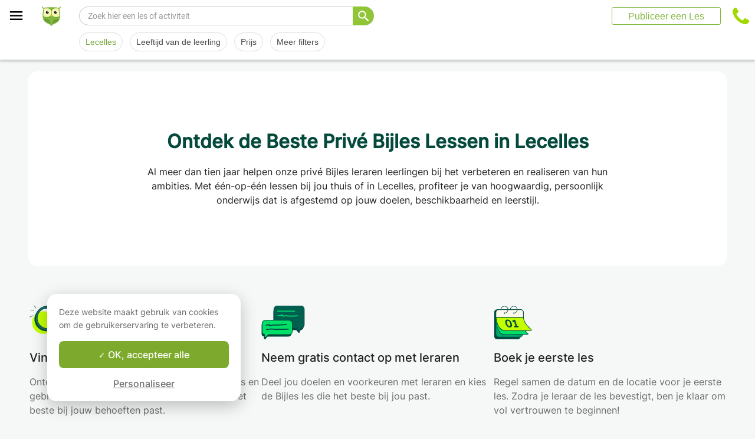

--- FILE ---
content_type: text/html; charset=utf-8
request_url: https://www.apprentus.com/nl/bijles-lessen/Lecelles-Frankrijk
body_size: 40854
content:
<!DOCTYPE html>
<html class='' dir='ltr' lang='nl'>
<head><meta charset='utf-8'>
<title>Privélessen voor Bijles in Lecelles</title>
<meta content='Bijles lessen in Lecelles. Leer bijles met onze leraren, thuis of bij de leraar, welk niveau je ook hebt, beginner gevorderde.
Onze bijles leraren helpen je beter te worden.' data-react-helmet name='description' property='og:description'>
<meta content='https://apprentus-staging.twic.pics/logos/1200x630-illustration.png' data-react-helmet name='image' property='og:image'>
<meta content='Privélessen voor Bijles in Lecelles' data-react-helmet name='twitter:title' property=''>
<meta content='summary_large_image' data-react-helmet name='twitter:card' property=''>
<meta content='@Apprentus' data-react-helmet name='twitter:creator' property=''>
<meta content='Bijles lessen in Lecelles. Leer bijles met onze leraren, thuis of bij de leraar, welk niveau je ook hebt, beginner gevorderde.
Onze bijles leraren helpen je beter te worden.' data-react-helmet name='twitter:description' property=''>
<meta content='https://apprentus-staging.twic.pics/logos/1200x630-illustration.png' data-react-helmet name='twitter:image' property=''>
<meta content='https://www.apprentus.com/nl/bijles-lessen/Lecelles-Frankrijk' property='og:url'>
<meta content='website' property='og:type'>
<meta content='970583034343436' property='fb:app_id'>

<meta content='Dk-C2tlLfFlFavE-0-6vmrKNk8qJgVd8Z56ypc68Mgo' name='google-site-verification'>

<meta content='width=device-width, initial-scale=1' name='viewport'>
<meta content='A6FEBD94AE1AA05E180A8C2940E311FC' name='msvalidate.01'>
<meta name="csrf-param" content="authenticity_token" />
<meta name="csrf-token" content="ww08Vx2MXu0e4Oj2gwkysATdJzC5s_GbOEkTHu-dpdrPb6XP4tODdvTC4XdDlleS6PPxGcQvUYQ4pkqc-3-UDw" />
<meta content='index, follow' name='robots'>
<!-- Safari on iOS specific theme-color -->
<meta content='#FFFFFF' media='(prefers-color-scheme: light)' name='theme-color'>
<meta content='#FFFFFF' media='(prefers-color-scheme: dark)' name='theme-color'>
<link rel="stylesheet" href="/assets/application-a75da893c52075ed322cc78d113ff1939d370a1a2ffa3e2ef2160f75d96a75ff.css" media="all" />
<link href='/assets/bundles/vendor-66ab353ba90fd6f7f15e.css' rel='stylesheet' type='text/css' />
<link href='/assets/bundles/header-d16c1e4fd5ac2da994c1.css' rel='stylesheet' type='text/css' />
<link href='/assets/bundles/search-efc43357080dc11f12cf.css' rel='stylesheet' type='text/css' />

<link data-react-helmet href='https://www.apprentus.com/nl/bijles-lessen-1/Lecelles-Frankrijk' rel='canonical'>
<link data-react-helmet href='https://www.apprentus.com/nl/bijles-lessen/online' rel='next'>
<link href='/assets/favicon.png' rel='shortcut icon'>
<link href='/manifest.json' rel='manifest'>
<link href='/opensearch.xml' rel='search' title='Apprentus' type='application/opensearchdescription+xml'>

<script>
  window.onReady = []
  window.initMap = () => {}
</script>
<script type="application/ld+json">
  {"@context":"https://schema.org","@type":"EducationalOrganization","legalName":"Apprentus Ltd.","name":"Apprentus","id":"https://www.apprentus.com/nl/#organization","url":"https://www.apprentus.com/","logo":"https://www.apprentus.com/logos/tutoring-Private-Teachers.png","contactPoint":[{"@type":"ContactPoint","telephone":"+31 20 262 1162","contactType":"customer service"}],"sameAs":["https://www.facebook.com/ApprentusNL-693415511043433","http://www.twitter.com/apprentus","https://www.linkedin.com/company/apprentus","https://www.youtube.com/user/ApprentusVideos"],"aggregateRating":{"@type":"AggregateRating","ratingValue":"4.9","reviewCount":"42545","bestRating":"5","worstRating":"1"}}
</script>

    <script data-react-helmet="true" type="application/ld+json">{"@context":"http://schema.org","@type":"Product","name":"Bijles in Lecelles\n","aggregateRating":{"@type":"AggregateRating","ratingValue":4.91,"reviewCount":156},"review":[{"@type":"Review","reviewBody":"Het was even afwachten hoe ons zoontje zou reageren op een Engels sprekende schaakleraar, maar dat ging wonderwel best goed! Ik zat ernaast en kon zo af en toe wat vertalen indien nodig (en zelf ook wat opsteken). Prashil is een sympathieke leraar met een goede introductie voor beginners, namelijk de indeling van het schaakbord in 'ranks' (rijen) en 'files' (kolommen) en de 64 vlakken die ze met elkaar vormen. Vervolgens werd aan de hand van een toren en koning aan de ene kant en slechts een koning aan de andere kant uitgelegd hoe je met de toren en de koning de koning van de tegenstander kan beperken tot enkele ranks en files (reductie of een hek plaatsen) om hem tenslotte schaakmat te zetten. M'n zoontje begreep het goed en na de les hebben we het nog eens een paar keer geoefend. Op naar de volgende les!","author":{"@type":"Person","name":"Vikaash"},"datePublished":"2025-03-02T14:51:41-05:00","reviewRating":{"@type":"Rating","ratingValue":5}},{"@type":"Review","reviewBody":"Caroline is een mooie en ervaren lerares. De veschillende trucjes en oefeningetjes dat ze heeft maken haar een buitengewoon lerares.Ze geeft les met een goede hart. Iedereen zou haar moeten kiezen om ITNA voor te bereiden.","author":{"@type":"Person","name":"Renovat"},"datePublished":"2024-08-23T06:47:51-04:00","reviewRating":{"@type":"Rating","ratingValue":5}},{"@type":"Review","reviewBody":"Zeer goede bijles . \nRobert heeft een geduldige en intelligente pedagogie. \nMijn dochter voelt goed op haar gemak","author":{"@type":"Person","name":"Guy"},"datePublished":"2024-10-10T13:28:04-04:00","reviewRating":{"@type":"Rating","ratingValue":5}}]}</script><script data-react-helmet="true" type="application/ld+json">{"@context":"https://schema.org","@type":"BreadcrumbList","name":"BreadcrumbList","itemListElement":[{"@type":"ListItem","position":1,"name":"Privélessen","item":"https://www.apprentus.com/nl/"},{"@type":"ListItem","position":2,"name":"Bijles","item":"https://www.apprentus.com/nl/bijles-lessen"},{"@type":"ListItem","position":3,"name":"Bijles in Lecelles\n","item":"https://www.apprentus.com/nl/bijles-lessen/Lecelles-Frankrijk"}]}</script>

<!-- Facebook Pixel Code -->
<script>
  setTimeout(function() {
      !function(f,b,e,v,n,t,s)
      {if(f.fbq)return;n=f.fbq=function(){n.callMethod?
          n.callMethod.apply(n,arguments):n.queue.push(arguments)};
          if(!f._fbq)f._fbq=n;n.push=n;n.loaded=!0;n.version='2.0';
          n.queue=[];t=b.createElement(e);t.async=!0;
          t.src=v;s=b.getElementsByTagName(e)[0];
          s.parentNode.insertBefore(t,s)}(window, document,'script',
          'https://connect.facebook.net/en_US/fbevents.js');
      fbq('init', '291716994895840', { em: "", ln: "", fn: "" });
      fbq('track', 'PageView');
  }, 5000)
</script>
<noscript><img height="1" width="1" style="display:none" src="https://www.facebook.com/tr?id=291716994895840&ev=PageView&noscript=1" alt="facebook"/></noscript>
<!-- End Facebook Pixel Code -->

<!-- Begin Inspectlet Embed Code -->
<script id="inspectletjs">
        window.__insp = window.__insp || [];
        __insp.push(['wid', 802722786]);

        window.setTimeout(function() {

        (function() {

                function ldinsp(){if(typeof window.__inspld != "undefined") return; window.__inspld = 1; var insp = document.createElement('script'); insp.async = true; insp.id = "inspsync"; insp.src = ('https:' == document.location.protocol ? 'https' : 'http') + '://cdn.inspectlet.com/inspectlet.js'; var x = document.getElementsByTagName('script')[0]; x.parentNode.insertBefore(insp, x); };
                setTimeout(ldinsp, 500); document.readyState != "complete" ? (window.attachEvent ? window.attachEvent('onload', ldinsp) : window.addEventListener('load', ldinsp, false)) : ldinsp();
        })();

        }, 5000)
</script>
<!-- End Inspectlet Embed Code -->

<script src="/tarteaucitron.js-1.19.0/tarteaucitron.min.js"></script>

<script type="text/javascript">
  tarteaucitron.init ({
    'privacyUrl': '', /* Privacy policy url */
    'bodyPosition': 'bottom', /* or top to bring it as first element for accessibility */

    'hashtag': '#tarteaucitron', /* Open the panel with this hashtag */
    'cookieName': 'tarteaucitron', /* Cookie name */

    'orientation': 'popup', /* Banner position (top - bottom) */

    'groupServices': true, /* Group services by category */
    'showDetailsOnClick': false, /* Click to expand the description */
    'serviceDefaultState': 'wait', /* Default state (true - wait - false) */

    'showAlertSmall': false, /* Show the small banner on bottom right */
    'cookieslist': false, /* Show the cookie list */

    'closePopup': false, /* Show a close X on the banner */

    'showIcon': false, /* Show cookie icon to manage cookies */
    //"iconSrc": "", /* Optionnal: URL or base64 encoded image */
    'iconPosition': 'BottomLeft', /* BottomRight, BottomLeft, TopRight and TopLeft */

    'adblocker': false, /* Show a Warning if an adblocker is detected */

    'DenyAllCta': false, /* Show the deny all button */
    'AcceptAllCta': true, /* Show the accept all button when highPrivacy on */
    'highPrivacy': true, /* HIGHLY RECOMMANDED Disable auto consent */
    'alwaysNeedConsent': false, /* Ask the consent for "Privacy by design" services */

    'handleBrowserDNTRequest': false, /* If Do Not Track == 1, disallow all */

    'removeCredit': true, /* Remove credit link */
    'moreInfoLink': false, /* Show more info link */

    'useExternalCss': false, /* If false, the tarteaucitron.css file will be loaded */
    'useExternalJs': false, /* If false, the tarteaucitron.js file will be loaded */

    //"cookieDomain": ".my-multisite-domaine.fr", /* Shared cookie for multisite */

    'readmoreLink': '', /* Change the default readmore link */

    'mandatory': true, /* Show a message about mandatory cookies */
    'mandatoryCta': true, /* Show the disabled accept button when mandatory on */

    //"customCloserId": "", /* Optional a11y: Custom element ID used to open the panel */

    'googleConsentMode': true, /* Enable Google Consent Mode v2 for Google ads and GA4 */

    'partnersList': false /* Show the number of partners on the popup/middle banner */
  })

  tarteaucitron.user.googleadsId = 'AW-9140613693';
  (tarteaucitron.job = tarteaucitron.job || []).push('googleads');

  tarteaucitron.user.facebookpixelId = '291716994895840'; tarteaucitron.user.facebookpixelMore = function () { /* add here your optionnal facebook pixel function */ };
  (tarteaucitron.job = tarteaucitron.job || []).push('facebookpixel');
</script>

  <script>
    tarteaucitron.user.googletagmanagerId = 'GTM-PNH5F85';
    (tarteaucitron.job = tarteaucitron.job || []).push('googletagmanager');

    // Pushing gcmanalyticsstorage to the tarteaucitron job array to control consent for Google Analytics cookies
    (tarteaucitron.job = tarteaucitron.job || []).push('gcmanalyticsstorage');
  </script>

</head>
<script>
    var Tawk_API=Tawk_API||{}, Tawk_LoadStart=new Date();
    window.setTimeout(function() {
        var s1=document.createElement("script"),s0=document.getElementsByTagName("script")[0];
        s1.async=true;
        s1.src= 'https://embed.tawk.to/61c0997d80b2296cfdd2a081/1fnc5f5dm';
        s1.charset='UTF-8';
        s1.setAttribute('crossorigin','*');
        s0.parentNode.insertBefore(s1,s0);
    }, 30000)
</script>

<body class='responsive layout-application locale-nl' data-action='index' data-beta-mode='false' data-controller='Search' data-currency='USD' data-default-country='us' data-env='production' data-full-layout='true' data-is-admin='false' data-is-translator='false' data-language-url='nl' data-locale='nl' data-root-path='/nl/' data-root-url='https://www.apprentus.com/nl/' data-user='0' remote-ip='3.142.133.61'>
<noscript>
<iframe height='0' src='https://www.googletagmanager.com/ns.html?id=GTM-PNH5F85' style='display:none;visibility:hidden' width='0'></iframe>
</noscript>
<input id='data-controller' type='hidden' value='Search'>
<input id='data-action' type='hidden' value='index'>
<input id='data-locale' type='hidden' value='nl'>

<div id='wrap'>
<div class='hide-on-booking' style='display: block'>

</div>
<div id='above-header'></div>
  <script type="application/json" id="js-react-on-rails-context">{"railsEnv":"production","inMailer":false,"i18nLocale":"nl","i18nDefaultLocale":"en","rorVersion":"11.3.1","rorPro":false,"href":"https://www.apprentus.com/nl/bijles-lessen/Lecelles-Frankrijk","location":"/nl/bijles-lessen/Lecelles-Frankrijk","scheme":"https","host":"www.apprentus.com","port":null,"pathname":"/nl/bijles-lessen/Lecelles-Frankrijk","search":null,"httpAcceptLanguage":null,"scene":"search","hasAvatar":null,"isTeacher":null,"currentUserId":null,"currentUserName":null,"currentUserEmail":null,"languageUrl":"nl","sessionCountry":"us","dpr":null,"loadCounter":1,"featureFlags":{},"eventDialog":{},"headerProps":{"isLoggedIn":false,"categorySuggestions":[{"value":723,"name":"Engels","slug":"engels-lessen-1","is_tag":false},{"value":722,"name":"Frans","slug":"frans-lessen-1","is_tag":false},{"value":357,"name":"Gitaar","slug":"gitaar-lessen","is_tag":false},{"value":391,"name":"Wiskunde","slug":"wiskunde-lessen","is_tag":false},{"value":707,"name":"Spaans","slug":"spaans-lessen-1","is_tag":false},{"value":433,"name":"Fysica - Natuurkunde","slug":"fysica-natuurkunde-lessen","is_tag":false},{"value":644,"name":"Bijles","slug":"bijles-lessen-1","is_tag":false},{"value":436,"name":"Piano","slug":"piano-lessen","is_tag":false},{"value":168,"name":"Muziektheorie","slug":"muziektheorie-lessen","is_tag":false}],"showSearchbox":false,"isSearchPage":true,"isInboxThreadPage":false,"favouritesCount":0,"unreadMessageCount":0,"coursesCount":0,"profileMenuItems":null,"avatar":"https://www.apprentus.com/assets/design/default_avatar.png","teachPath":"/nl/courses/new","rootPath":"/nl","inboxPath":"/nl/inbox","favouritesPath":"/nl/favourites","loginPath":"/nl/login?main_login=true","isHomePage":false,"profilePath":"/nl/profile","firstName":null,"signupPath":"/nl/signup?main_signup=true","countryMenuInformation":{"country":"US","countryName":"Verenigde Staten","language":42,"currency":"USD"},"countryMenuOptions":{"countries":[{"value":"US","label":"Verenigde Staten","currency_code":"USD","order":1}],"languages":[{"value":55,"label":"Deutsch","shortcode":"de"},{"value":44,"label":"English","shortcode":"en"},{"value":152,"label":"Español","shortcode":"es"},{"value":51,"label":"Français","shortcode":"fr"},{"value":42,"label":"Nederlands","shortcode":"nl"},{"value":8,"label":"العربية","shortcode":"ar"}],"currencies":["AED","ARS","AUD","BHD","BRL","CAD","CHF","CNY","COP","CZK","DKK","DZD","EGP","EUR","GBP","HKD","HUF","IDR","ILS","INR","JOD","JPY","KRW","KWD","MAD","MXN","MYR","NOK","NZD","PHP","PLN","QAR","RUB","SAR","SEK","SGD","THB","TND","TRY","TWD","UAH","USD","VND","XOF","XPF","ZAR"],"mapping":{"default":["en","fr","nl","es","ar","de"],"fr":["fr","en"],"be":["fr","nl","en"],"ch":["en","fr","de"],"cn":["en","fr"],"gb":["en","fr"],"ie":["en"],"us":["en"],"nl":["nl","en"],"ee":["en"],"ca":["en","fr"],"lu":["en","fr"],"es":["es","en","fr"],"de":["de","en"],"at":["de","en"],"eg":["ar"],"sa":["ar"],"ae":["ar"],"qa":["ar"],"mx":["es"]}},"mainMenuItems":[{"name":"home","title":"Startpagina","link":"/nl"},{"name":"help","title":"Hoe kunnen we je helpen?","link":"/nl/hulp/prive-les-nemen"},{"name":"become_tutor","title":"Publiceer een Les","link":"/nl/courses/new"}],"isRecruitmentPage":false},"footerProps":{"showPress":false,"pages":[[{"link":"https://www.apprentus.com/nl/t/prive-lessen/hoe-vind-je-een-prive-leraar","title":"Hoe Apprentus werkt"},{"link":"https://www.apprentus.com/nl/zoek-je-een-prive-leraar-bijles-docent","title":"Verzoek om een les of cursus"},{"link":"https://www.apprentus.com/nl/hulp/prive-les-nemen","title":"Help"},{"link":"https://www.apprentus.com/nl/press","title":"Press"}],[{"link":"https://www.apprentus.com/nl/about","title":"Over ons"},{"link":"https://www.apprentus.com/nl/hoe-word-ik-leraar-bijles-docent","title":"Word leraar bij Apprentus"},{"link":"https://www.apprentus.com/nl/terms","title":"Voorwaarden en privacy"},{"link":"https://www.apprentus.com/nl/cadeaukaart-prive-lessen-muziek-taal","title":"Cadeaukaarten"}]],"aboutApprentus":"Apprentus is dé beste manier om \u003cstrong\u003eleraren van hoog niveau\u003c/strong\u003e te vinden voor honderden onderwerpen. Van bijles wiskunde tot yoga, bij Apprentus is het makkelijk de juiste les te vinden en te boeken. ","socialMediaIcons":[[{"name":"Facebook","icon":"facebook","link":"https://www.facebook.com/ApprentusNL-693415511043433","icon_url":"/assets/design/facebook-squared.png"},{"name":"Instagram","icon":"instagram","link":"https://www.instagram.com/apprentus.nl","icon_url":"/assets/design/flatten-instagram.png"}],[{"name":"X","icon":"twitterX","link":"https://twitter.com/apprentus","icon_url":"/assets/design/flatten-twitter-squared.png"},{"name":"YouTube","icon":"youtube","link":"https://www.youtube.com/user/apprentusvideos","icon_url":"/assets/design/flatten-youtube.png"}]],"reviews":{"domain":"www.apprentus.com","totalReviews":"42545","stars":"4.9","reviewsPageUrl":"/nl/apprentus-beoordelingen"},"inviteFriends":{"invite_path":"/nl/invite","img_url":"/assets/owl/happy.png","img_url_retina":"/assets/owl/happy@2x.png","invite_bonus_sum":"$50"},"subscribeUrl":"/nl/mails/subscribe","allCountries":[{"url":"https://www.apprentus.fr/","title":"Cours particuliers et professeurs à domicile en France","country":"fr","text":"Cours particuliers en France"},{"url":"https://www.apprentus.com/en-fr/","title":"Private teacher to learn language, music or school tutoring at home in France","country":"fr","text":"Private lessons in France"},{"url":"https://www.apprentus.be/","title":"Cours particuliers et professeurs à domicile en Belgique","country":"be","text":"Cours particuliers en Belgique"},{"url":"https://www.apprentus.com/nl-be/","title":"Privé leraar om talen te leren, muziek of bijles aan huis in België","country":"be","text":"Privélessen in België"},{"url":"https://www.apprentus.com/en-be/","title":"Private teacher to learn language, music or school tutoring at home in Belgium","country":"be","text":"Private lessons in Belgium"},{"url":"https://www.apprentus.com/en-ch/","title":"Private teacher to learn language, music or school tutoring at home in Switzerland","country":"ch","text":"Private lessons in Switzerland"},{"url":"https://www.apprentus.ch/","title":"Cours particuliers et professeurs à domicile en Suisse","country":"ch","text":"Cours particuliers en Suisse"},{"url":"https://www.apprentus.com/de-ch/","title":"Nachhilfe und Nachhilfelehrer zu Hause in der Schweiz","country":"ch","text":"Nachhilfe in der Schweiz"},{"url":"https://www.apprentus.com/en-cn/","title":"Private teacher to learn language, music or school tutoring at home in China","country":"cn","text":"Private lessons in China"},{"url":"https://www.apprentus.com/fr-cn/","title":"Cours particuliers et professeurs à domicile en Chine","country":"cn","text":"Cours particuliers en Chine"},{"url":"https://www.apprentus.co.uk/","title":"Private teacher to learn language, music or school tutoring at home in The United Kingdom","country":"gb","text":"Private lessons in The United Kingdom"},{"url":"https://www.apprentus.co.uk/fr/","title":"Cours particuliers et professeurs à domicile ","country":"gb","text":"Cours particuliers "},{"url":"https://www.apprentus.com/en-ie/","title":"Private teacher to learn language, music or school tutoring at home in Ireland","country":"ie","text":"Private lessons in Ireland"},{"url":"https://www.apprentus.com/en-us/","title":"Private teacher to learn language, music or school tutoring at home in The USA","country":"us","text":"Private lessons in The USA"},{"url":"https://www.apprentus.nl/","title":"Privé leraar om talen te leren, muziek of bijles aan huis in Nederland","country":"nl","text":"Privélessen in Nederland"},{"url":"https://www.apprentus.com/en-nl/","title":"Private teacher to learn language, music or school tutoring at home in The Netherlands","country":"nl","text":"Private lessons in The Netherlands"},{"url":"https://www.apprentus.com/en-ee/","title":"Private teacher to learn language, music or school tutoring at home in Estonia","country":"ee","text":"Private lessons in Estonia"},{"url":"https://www.apprentus.ca/","title":"Private teacher to learn language, music or school tutoring at home in Canada","country":"ca","text":"Private lessons in Canada"},{"url":"https://www.apprentus.com/fr-ca/","title":"Cours particuliers et professeurs à domicile au Canada","country":"ca","text":"Cours particuliers au Canada"},{"url":"https://www.apprentus.com/en-lu/","title":"Private teacher to learn language, music or school tutoring at home in Luxembourg","country":"lu","text":"Private lessons in Luxembourg"},{"url":"https://www.apprentus.lu/","title":"Cours particuliers et professeurs à domicile au Luxembourg","country":"lu","text":"Cours particuliers au Luxembourg"},{"url":"https://www.apprentus.es/","title":"Clases particulares y profesores a domicilio en España","country":"es","text":"Clases particulares en España"},{"url":"https://www.apprentus.com/en-es/","title":"Private teacher to learn language, music or school tutoring at home in Spain","country":"es","text":"Private lessons in Spain"},{"url":"https://www.apprentus.com/fr-es/","title":"Cours particuliers et professeurs à domicile ","country":"es","text":"Cours particuliers "},{"url":"https://www.apprentus.com/de-de/","title":"Nachhilfe und Nachhilfelehrer zu Hause in Deutschland","country":"de","text":"Nachhilfe in Deutschland"},{"url":"https://www.apprentus.com/en-de/","title":"Private teacher to learn language, music or school tutoring at home in Germany","country":"de","text":"Private lessons in Germany"},{"url":"https://www.apprentus.at/","title":"Nachhilfe und Nachhilfelehrer zu Hause in Österreich","country":"at","text":"Nachhilfe in Österreich"},{"url":"https://www.apprentus.com/en-at/","title":"Private teacher to learn language, music or school tutoring at home in Austria","country":"at","text":"Private lessons in Austria"},{"url":"https://www.apprentus.com/ar-eg/","title":"مدرس خاص لتعلم اللغة أو الموسيقى أو المساعدة على الواجبات المدرسية في المنزل في في مصر","country":"eg","text":"دروس خصوصية في مصر"},{"url":"https://www.apprentus.com/ar-sa/","title":"مدرس خاص لتعلم اللغة أو الموسيقى أو المساعدة على الواجبات المدرسية في المنزل في في السعودية","country":"sa","text":"دروس خصوصية في السعودية"},{"url":"https://www.apprentus.com/ar-ae/","title":"مدرس خاص لتعلم اللغة أو الموسيقى أو المساعدة على الواجبات المدرسية في المنزل في في الإمارات","country":"ae","text":"دروس خصوصية في الإمارات"},{"url":"https://www.apprentus.com/ar-qa/","title":"مدرس خاص لتعلم اللغة أو الموسيقى أو المساعدة على الواجبات المدرسية في المنزل في في قطر","country":"qa","text":"دروس خصوصية في قطر"},{"url":"https://www.apprentus.mx/","title":"Clases particulares y profesores a domicilio en Mexico","country":"mx","text":"Clases particulares en Mexico"}],"onlineCategories":[],"allCities":[{"title":"A","url":"/nl/cities/a"},{"title":"B","url":"/nl/cities/b"},{"title":"C","url":"/nl/cities/c"},{"title":"D","url":"/nl/cities/d"},{"title":"E","url":"/nl/cities/e"},{"title":"F","url":"/nl/cities/f"},{"title":"G","url":"/nl/cities/g"},{"title":"H","url":"/nl/cities/h"},{"title":"I","url":"/nl/cities/i"},{"title":"J","url":"/nl/cities/j"},{"title":"K","url":"/nl/cities/k"},{"title":"L","url":"/nl/cities/l"},{"title":"M","url":"/nl/cities/m"},{"title":"N","url":"/nl/cities/n"},{"title":"O","url":"/nl/cities/o"},{"title":"P","url":"/nl/cities/p"},{"title":"Q","url":"/nl/cities/q"},{"title":"R","url":"/nl/cities/r"},{"title":"S","url":"/nl/cities/s"},{"title":"T","url":"/nl/cities/t"},{"title":"U","url":"/nl/cities/u"},{"title":"V","url":"/nl/cities/v"},{"title":"W","url":"/nl/cities/w"},{"title":"X","url":"/nl/cities/x"},{"title":"Y","url":"/nl/cities/y"},{"title":"Z","url":"/nl/cities/z"}],"isLoggedIn":false},"startFullscreen":false,"plainLayout":false,"contentClassName":"body container clearfix nopadding","hootPhoneNumber":null,"timezoneNames":[{"value":"Etc/GMT+12","utc_offset":-43200,"label":"(GMT -12:00) GMT+12","country":"GMT+12"},{"value":"Pacific/Niue","utc_offset":-39600,"label":"(GMT -11:00) Niue","country":"Niue"},{"value":"Pacific/Pago_Pago","utc_offset":-39600,"label":"(GMT -11:00) Pago Pago","country":"Pago Pago"},{"value":"Pacific/Samoa","utc_offset":-39600,"label":"(GMT -11:00) Samoa","country":"Samoa"},{"value":"Etc/GMT+11","utc_offset":-39600,"label":"(GMT -11:00) GMT+11","country":"GMT+11"},{"value":"Pacific/Midway","utc_offset":-39600,"label":"(GMT -11:00) Halverwege","country":"Halverwege"},{"value":"Pacific/Niue","utc_offset":-39600,"label":"(GMT -11:00) Niue","country":"Niue"},{"value":"Pacific/Pago_Pago","utc_offset":-39600,"label":"(GMT -11:00) Pago Pago","country":"Pago Pago"},{"value":"Pacific/Samoa","utc_offset":-39600,"label":"(GMT -11:00) Samoa","country":"Samoa"},{"value":"US/Samoa","utc_offset":-39600,"label":"(GMT -11:00) Samoa","country":"Samoa"},{"value":"America/Adak","utc_offset":-36000,"label":"(GMT -10:00) Adak","country":"Adak"},{"value":"America/Atka","utc_offset":-36000,"label":"(GMT -10:00) Atka","country":"Atka"},{"value":"Pacific/Honolulu","utc_offset":-36000,"label":"(GMT -10:00) Honolulu","country":"Honolulu"},{"value":"Pacific/Tahiti","utc_offset":-36000,"label":"(GMT -10:00) Tahiti","country":"Tahiti"},{"value":"US/Aleutian","utc_offset":-36000,"label":"(GMT -10:00) Aleoeten","country":"Aleoeten"},{"value":"America/Adak","utc_offset":-36000,"label":"(GMT -10:00) Adak","country":"Adak"},{"value":"America/Atka","utc_offset":-36000,"label":"(GMT -10:00) Atka","country":"Atka"},{"value":"Etc/GMT+10","utc_offset":-36000,"label":"(GMT -10:00) GMT+10","country":"GMT+10"},{"value":"HST","utc_offset":-36000,"label":"(GMT -10:00) HST","country":"HST"},{"value":"Pacific/Honolulu","utc_offset":-36000,"label":"(GMT -10:00) Honolulu","country":"Honolulu"},{"value":"Pacific/Johnston","utc_offset":-36000,"label":"(GMT -10:00) Johnston","country":"Johnston"},{"value":"Pacific/Rarotonga","utc_offset":-36000,"label":"(GMT -10:00) Rarotonga","country":"Rarotonga"},{"value":"Pacific/Tahiti","utc_offset":-36000,"label":"(GMT -10:00) Tahiti","country":"Tahiti"},{"value":"US/Aleutian","utc_offset":-36000,"label":"(GMT -10:00) Aleoeten","country":"Aleoeten"},{"value":"US/Hawaii","utc_offset":-36000,"label":"(GMT -10:00) Hawaii","country":"Hawaii"},{"value":"Pacific/Marquesas","utc_offset":-34200,"label":"(GMT -09:30) Markiezen","country":"Markiezen"},{"value":"America/Anchorage","utc_offset":-32400,"label":"(GMT -09:00) Ankerplaats","country":"Ankerplaats"},{"value":"America/Juneau","utc_offset":-32400,"label":"(GMT -09:00) Juneau","country":"Juneau"},{"value":"America/Metlakatla","utc_offset":-32400,"label":"(GMT -09:00) Metlakatla","country":"Metlakatla"},{"value":"America/Nome","utc_offset":-32400,"label":"(GMT -09:00) naam","country":"naam"},{"value":"America/Sitka","utc_offset":-32400,"label":"(GMT -09:00) Sitka","country":"Sitka"},{"value":"America/Yakutat","utc_offset":-32400,"label":"(GMT -09:00) Yakutat","country":"Yakutat"},{"value":"US/Alaska","utc_offset":-32400,"label":"(GMT -09:00) Alaska","country":"Alaska"},{"value":"America/Anchorage","utc_offset":-32400,"label":"(GMT -09:00) Ankerplaats","country":"Ankerplaats"},{"value":"America/Juneau","utc_offset":-32400,"label":"(GMT -09:00) Juneau","country":"Juneau"},{"value":"America/Metlakatla","utc_offset":-32400,"label":"(GMT -09:00) Metlakatla","country":"Metlakatla"},{"value":"America/Nome","utc_offset":-32400,"label":"(GMT -09:00) naam","country":"naam"},{"value":"America/Sitka","utc_offset":-32400,"label":"(GMT -09:00) Sitka","country":"Sitka"},{"value":"America/Yakutat","utc_offset":-32400,"label":"(GMT -09:00) Yakutat","country":"Yakutat"},{"value":"Etc/GMT+9","utc_offset":-32400,"label":"(GMT -09:00) GMT+9","country":"GMT+9"},{"value":"Pacific/Gambier","utc_offset":-32400,"label":"(GMT -09:00) Gambier","country":"Gambier"},{"value":"US/Alaska","utc_offset":-32400,"label":"(GMT -09:00) Alaska","country":"Alaska"},{"value":"America/Ensenada","utc_offset":-28800,"label":"(GMT -08:00) Ensenada","country":"Ensenada"},{"value":"America/Los_Angeles","utc_offset":-28800,"label":"(GMT -08:00) Los Angeles","country":"Los Angeles"},{"value":"America/Santa_Isabel","utc_offset":-28800,"label":"(GMT -08:00) Santa Isabel","country":"Santa Isabel"},{"value":"America/Tijuana","utc_offset":-28800,"label":"(GMT -08:00) Tijuana","country":"Tijuana"},{"value":"America/Vancouver","utc_offset":-28800,"label":"(GMT -08:00) Vancouver","country":"Vancouver"},{"value":"Canada/Pacific","utc_offset":-28800,"label":"(GMT -08:00) grote Oceaan","country":"grote Oceaan"},{"value":"Pacific/Pitcairn","utc_offset":-28800,"label":"(GMT -08:00) Pitcairn","country":"Pitcairn"},{"value":"America/Ensenada","utc_offset":-28800,"label":"(GMT -08:00) Ensenada","country":"Ensenada"},{"value":"America/Los_Angeles","utc_offset":-28800,"label":"(GMT -08:00) Los Angeles","country":"Los Angeles"},{"value":"America/Santa_Isabel","utc_offset":-28800,"label":"(GMT -08:00) Santa Isabel","country":"Santa Isabel"},{"value":"America/Tijuana","utc_offset":-28800,"label":"(GMT -08:00) Tijuana","country":"Tijuana"},{"value":"America/Vancouver","utc_offset":-28800,"label":"(GMT -08:00) Vancouver","country":"Vancouver"},{"value":"Canada/Pacific","utc_offset":-28800,"label":"(GMT -08:00) grote Oceaan","country":"grote Oceaan"},{"value":"Etc/GMT+8","utc_offset":-28800,"label":"(GMT -08:00) GMT+8","country":"GMT+8"},{"value":"Mexico/BajaNorte","utc_offset":-28800,"label":"(GMT -08:00) BajaNorte","country":"BajaNorte"},{"value":"PST8PDT","utc_offset":-28800,"label":"(GMT -08:00) PST8PDT","country":"PST8PDT"},{"value":"Pacific/Pitcairn","utc_offset":-28800,"label":"(GMT -08:00) Pitcairn","country":"Pitcairn"},{"value":"US/Pacific","utc_offset":-28800,"label":"(GMT -08:00) grote Oceaan","country":"grote Oceaan"},{"value":"America/Boise","utc_offset":-25200,"label":"(GMT -07:00) Boise","country":"Boise"},{"value":"America/Cambridge_Bay","utc_offset":-25200,"label":"(GMT -07:00) Cambridge Bay","country":"Cambridge Bay"},{"value":"America/Creston","utc_offset":-25200,"label":"(GMT -07:00) Creston","country":"Creston"},{"value":"America/Dawson","utc_offset":-25200,"label":"(GMT -07:00) Dawson","country":"Dawson"},{"value":"America/Inuvik","utc_offset":-25200,"label":"(GMT -07:00) Inuvik","country":"Inuvik"},{"value":"America/Dawson_Creek","utc_offset":-25200,"label":"(GMT -07:00) Dawson Creek","country":"Dawson Creek"},{"value":"America/Denver","utc_offset":-25200,"label":"(GMT -07:00) Denver","country":"Denver"},{"value":"America/Edmonton","utc_offset":-25200,"label":"(GMT -07:00) Edmonton","country":"Edmonton"},{"value":"America/Fort_Nelson","utc_offset":-25200,"label":"(GMT -07:00) Fort Nelson","country":"Fort Nelson"},{"value":"America/Hermosillo","utc_offset":-25200,"label":"(GMT -07:00) Hermosillo","country":"Hermosillo"},{"value":"America/Mazatlan","utc_offset":-25200,"label":"(GMT -07:00) Mazatlan","country":"Mazatlan"},{"value":"America/Phoenix","utc_offset":-25200,"label":"(GMT -07:00) Feniks","country":"Feniks"},{"value":"America/Shiprock","utc_offset":-25200,"label":"(GMT -07:00) Scheepsrots","country":"Scheepsrots"},{"value":"America/Whitehorse","utc_offset":-25200,"label":"(GMT -07:00) Wit paard","country":"Wit paard"},{"value":"America/Yellowknife","utc_offset":-25200,"label":"(GMT -07:00) Geel mes","country":"Geel mes"},{"value":"Canada/Mountain","utc_offset":-25200,"label":"(GMT -07:00) Berg","country":"Berg"},{"value":"Canada/Yukon","utc_offset":-25200,"label":"(GMT -07:00) Yukon","country":"Yukon"},{"value":"MST","utc_offset":-25200,"label":"(GMT -07:00) MST","country":"MST"},{"value":"US/Arizona","utc_offset":-25200,"label":"(GMT -07:00) Arizona","country":"Arizona"},{"value":"America/Boise","utc_offset":-25200,"label":"(GMT -07:00) Boise","country":"Boise"},{"value":"America/Cambridge_Bay","utc_offset":-25200,"label":"(GMT -07:00) Cambridge Bay","country":"Cambridge Bay"},{"value":"America/Creston","utc_offset":-25200,"label":"(GMT -07:00) Creston","country":"Creston"},{"value":"America/Dawson","utc_offset":-25200,"label":"(GMT -07:00) Dawson","country":"Dawson"},{"value":"America/Dawson_Creek","utc_offset":-25200,"label":"(GMT -07:00) Dawson Creek","country":"Dawson Creek"},{"value":"America/Denver","utc_offset":-25200,"label":"(GMT -07:00) Denver","country":"Denver"},{"value":"America/Edmonton","utc_offset":-25200,"label":"(GMT -07:00) Edmonton","country":"Edmonton"},{"value":"America/Fort_Nelson","utc_offset":-25200,"label":"(GMT -07:00) Fort Nelson","country":"Fort Nelson"},{"value":"America/Hermosillo","utc_offset":-25200,"label":"(GMT -07:00) Hermosillo","country":"Hermosillo"},{"value":"America/Inuvik","utc_offset":-25200,"label":"(GMT -07:00) Inuvik","country":"Inuvik"},{"value":"America/Mazatlan","utc_offset":-25200,"label":"(GMT -07:00) Mazatlan","country":"Mazatlan"},{"value":"America/Phoenix","utc_offset":-25200,"label":"(GMT -07:00) Feniks","country":"Feniks"},{"value":"America/Shiprock","utc_offset":-25200,"label":"(GMT -07:00) Scheepsrots","country":"Scheepsrots"},{"value":"America/Whitehorse","utc_offset":-25200,"label":"(GMT -07:00) Wit paard","country":"Wit paard"},{"value":"America/Yellowknife","utc_offset":-25200,"label":"(GMT -07:00) Geel mes","country":"Geel mes"},{"value":"Canada/Mountain","utc_offset":-25200,"label":"(GMT -07:00) Berg","country":"Berg"},{"value":"Canada/Yukon","utc_offset":-25200,"label":"(GMT -07:00) Yukon","country":"Yukon"},{"value":"Etc/GMT+7","utc_offset":-25200,"label":"(GMT -07:00) GMT+7","country":"GMT+7"},{"value":"MST","utc_offset":-25200,"label":"(GMT -07:00) MST","country":"MST"},{"value":"MST7MDT","utc_offset":-25200,"label":"(GMT -07:00) MST7MDT","country":"MST7MDT"},{"value":"Mexico/BajaSur","utc_offset":-25200,"label":"(GMT -07:00) BajaSur","country":"BajaSur"},{"value":"Navajo","utc_offset":-25200,"label":"(GMT -07:00) Navajo","country":"Navajo"},{"value":"US/Arizona","utc_offset":-25200,"label":"(GMT -07:00) Arizona","country":"Arizona"},{"value":"US/Mountain","utc_offset":-25200,"label":"(GMT -07:00) Berg","country":"Berg"},{"value":"America/Belize","utc_offset":-21600,"label":"(GMT -06:00) Belize","country":"Belize"},{"value":"America/Chicago","utc_offset":-21600,"label":"(GMT -06:00) Chicago","country":"Chicago"},{"value":"America/Chihuahua","utc_offset":-21600,"label":"(GMT -06:00) Chihuahua","country":"Chihuahua"},{"value":"America/Costa_Rica","utc_offset":-21600,"label":"(GMT -06:00) Costa Rica","country":"Costa Rica"},{"value":"America/Bahia_Banderas","utc_offset":-21600,"label":"(GMT -06:00) Bahia Banderas","country":"Bahia Banderas"},{"value":"America/El_Salvador","utc_offset":-21600,"label":"(GMT -06:00) El Salvador","country":"El Salvador"},{"value":"America/Guatemala","utc_offset":-21600,"label":"(GMT -06:00) Guatemala","country":"Guatemala"},{"value":"America/Indiana/Tell_City","utc_offset":-21600,"label":"(GMT -06:00) Indiana Tell City","country":"Indiana Tell City"},{"value":"America/Knox_IN","utc_offset":-21600,"label":"(GMT -06:00) Knox IN","country":"Knox IN"},{"value":"America/Managua","utc_offset":-21600,"label":"(GMT -06:00) Managua","country":"Managua"},{"value":"America/Matamoros","utc_offset":-21600,"label":"(GMT -06:00) Matamoros","country":"Matamoros"},{"value":"America/Menominee","utc_offset":-21600,"label":"(GMT -06:00) Menominee","country":"Menominee"},{"value":"America/Merida","utc_offset":-21600,"label":"(GMT -06:00) Merida","country":"Merida"},{"value":"America/Mexico_City","utc_offset":-21600,"label":"(GMT -06:00) Mexico Stad","country":"Mexico Stad"},{"value":"America/Monterrey","utc_offset":-21600,"label":"(GMT -06:00) Monterrey","country":"Monterrey"},{"value":"America/Ojinaga","utc_offset":-21600,"label":"(GMT -06:00) Ojinaga","country":"Ojinaga"},{"value":"America/Rainy_River","utc_offset":-21600,"label":"(GMT -06:00) Regenachtige rivier","country":"Regenachtige rivier"},{"value":"America/Rankin_Inlet","utc_offset":-21600,"label":"(GMT -06:00) Rankin-inlaat","country":"Rankin-inlaat"},{"value":"America/Regina","utc_offset":-21600,"label":"(GMT -06:00) Regina","country":"Regina"},{"value":"America/Resolute","utc_offset":-21600,"label":"(GMT -06:00) Vastberaden","country":"Vastberaden"},{"value":"America/Swift_Current","utc_offset":-21600,"label":"(GMT -06:00) Snelle stroom","country":"Snelle stroom"},{"value":"America/Tegucigalpa","utc_offset":-21600,"label":"(GMT -06:00) Tegucigalpa","country":"Tegucigalpa"},{"value":"America/Winnipeg","utc_offset":-21600,"label":"(GMT -06:00) Winnipeg","country":"Winnipeg"},{"value":"Canada/Central","utc_offset":-21600,"label":"(GMT -06:00) Centraal","country":"Centraal"},{"value":"Canada/Saskatchewan","utc_offset":-21600,"label":"(GMT -06:00) Saskatchewan","country":"Saskatchewan"},{"value":"America/North_Dakota/New_Salem","utc_offset":-21600,"label":"(GMT -06:00) North Dakota Nieuw Salem","country":"North Dakota Nieuw Salem"},{"value":"America/Bahia_Banderas","utc_offset":-21600,"label":"(GMT -06:00) Bahia Banderas","country":"Bahia Banderas"},{"value":"America/Belize","utc_offset":-21600,"label":"(GMT -06:00) Belize","country":"Belize"},{"value":"America/Chicago","utc_offset":-21600,"label":"(GMT -06:00) Chicago","country":"Chicago"},{"value":"America/Chihuahua","utc_offset":-21600,"label":"(GMT -06:00) Chihuahua","country":"Chihuahua"},{"value":"America/Costa_Rica","utc_offset":-21600,"label":"(GMT -06:00) Costa Rica","country":"Costa Rica"},{"value":"America/El_Salvador","utc_offset":-21600,"label":"(GMT -06:00) El Salvador","country":"El Salvador"},{"value":"America/Guatemala","utc_offset":-21600,"label":"(GMT -06:00) Guatemala","country":"Guatemala"},{"value":"America/Indiana/Knox","utc_offset":-21600,"label":"(GMT -06:00) Indiana Knox","country":"Indiana Knox"},{"value":"America/Indiana/Tell_City","utc_offset":-21600,"label":"(GMT -06:00) Indiana Tell City","country":"Indiana Tell City"},{"value":"America/Knox_IN","utc_offset":-21600,"label":"(GMT -06:00) Knox IN","country":"Knox IN"},{"value":"America/Managua","utc_offset":-21600,"label":"(GMT -06:00) Managua","country":"Managua"},{"value":"America/Matamoros","utc_offset":-21600,"label":"(GMT -06:00) Matamoros","country":"Matamoros"},{"value":"America/Menominee","utc_offset":-21600,"label":"(GMT -06:00) Menominee","country":"Menominee"},{"value":"America/Merida","utc_offset":-21600,"label":"(GMT -06:00) Merida","country":"Merida"},{"value":"America/Mexico_City","utc_offset":-21600,"label":"(GMT -06:00) Mexico Stad","country":"Mexico Stad"},{"value":"America/Monterrey","utc_offset":-21600,"label":"(GMT -06:00) Monterrey","country":"Monterrey"},{"value":"America/North_Dakota/Beulah","utc_offset":-21600,"label":"(GMT -06:00) North Dakota Beulah","country":"North Dakota Beulah"},{"value":"America/North_Dakota/Center","utc_offset":-21600,"label":"(GMT -06:00) North Dakota Centrum","country":"North Dakota Centrum"},{"value":"America/North_Dakota/New_Salem","utc_offset":-21600,"label":"(GMT -06:00) North Dakota Nieuw Salem","country":"North Dakota Nieuw Salem"},{"value":"America/Ojinaga","utc_offset":-21600,"label":"(GMT -06:00) Ojinaga","country":"Ojinaga"},{"value":"America/Rainy_River","utc_offset":-21600,"label":"(GMT -06:00) Regenachtige rivier","country":"Regenachtige rivier"},{"value":"America/Rankin_Inlet","utc_offset":-21600,"label":"(GMT -06:00) Rankin Inlet","country":"Rankin Inlet"},{"value":"America/Regina","utc_offset":-21600,"label":"(GMT -06:00) Regina","country":"Regina"},{"value":"America/Resolute","utc_offset":-21600,"label":"(GMT -06:00) Vastberaden","country":"Vastberaden"},{"value":"America/Swift_Current","utc_offset":-21600,"label":"(GMT -06:00) Snelle stroom","country":"Snelle stroom"},{"value":"America/Tegucigalpa","utc_offset":-21600,"label":"(GMT -06:00) Tegucigalpa","country":"Tegucigalpa"},{"value":"America/Winnipeg","utc_offset":-21600,"label":"(GMT -06:00) Winnipeg","country":"Winnipeg"},{"value":"CST6CDT","utc_offset":-21600,"label":"(GMT -06:00) CST6CDT","country":"CST6CDT"},{"value":"Canada/Central","utc_offset":-21600,"label":"(GMT -06:00) Centraal","country":"Centraal"},{"value":"Canada/Saskatchewan","utc_offset":-21600,"label":"(GMT -06:00) Saskatchewan","country":"Saskatchewan"},{"value":"Etc/GMT+6","utc_offset":-21600,"label":"(GMT -06:00) GMT+6","country":"GMT+6"},{"value":"Mexico/General","utc_offset":-21600,"label":"(GMT -06:00) Algemeen","country":"Algemeen"},{"value":"Pacific/Galapagos","utc_offset":-21600,"label":"(GMT -06:00) Galapagos","country":"Galapagos"},{"value":"US/Central","utc_offset":-21600,"label":"(GMT -06:00) Centraal","country":"Centraal"},{"value":"US/Indiana-Starke","utc_offset":-21600,"label":"(GMT -06:00) Indiana Starke","country":"Indiana Starke"},{"value":"America/Atikokan","utc_offset":-18000,"label":"(GMT -05:00) Atikokan","country":"Atikokan"},{"value":"America/Bogota","utc_offset":-18000,"label":"(GMT -05:00) Bogota","country":"Bogota"},{"value":"America/Cancun","utc_offset":-18000,"label":"(GMT -05:00) Cancún","country":"Cancún"},{"value":"America/Cayman","utc_offset":-18000,"label":"(GMT -05:00) Kaaiman","country":"Kaaiman"},{"value":"America/Coral_Harbour","utc_offset":-18000,"label":"(GMT -05:00) Coral Harbor","country":"Coral Harbor"},{"value":"America/Detroit","utc_offset":-18000,"label":"(GMT -05:00) Detroit","country":"Detroit"},{"value":"America/Eirunepe","utc_offset":-18000,"label":"(GMT -05:00) Eirunepe","country":"Eirunepe"},{"value":"America/Fort_Wayne","utc_offset":-18000,"label":"(GMT -05:00) Fort Wayne","country":"Fort Wayne"},{"value":"America/Grand_Turk","utc_offset":-18000,"label":"(GMT -05:00) Grand Turk","country":"Grand Turk"},{"value":"America/Guayaquil","utc_offset":-18000,"label":"(GMT -05:00) Guayaquil","country":"Guayaquil"},{"value":"America/Havana","utc_offset":-18000,"label":"(GMT -05:00) Havana","country":"Havana"},{"value":"America/Indianapolis","utc_offset":-18000,"label":"(GMT -05:00) Indianapolis","country":"Indianapolis"},{"value":"America/Indiana/Petersburg","utc_offset":-18000,"label":"(GMT -05:00) Indiana Petersburg","country":"Indiana Petersburg"},{"value":"America/Indiana/Vevay","utc_offset":-18000,"label":"(GMT -05:00) Indiana Vevay","country":"Indiana Vevay"},{"value":"America/Indiana/Vincennes","utc_offset":-18000,"label":"(GMT -05:00) Indiana Vincennes","country":"Indiana Vincennes"},{"value":"America/Indiana/Winamac","utc_offset":-18000,"label":"(GMT -05:00) Indiana Winamac","country":"Indiana Winamac"},{"value":"America/Iqaluit","utc_offset":-18000,"label":"(GMT -05:00) Iqaluit","country":"Iqaluit"},{"value":"America/Jamaica","utc_offset":-18000,"label":"(GMT -05:00) Jamaica","country":"Jamaica"},{"value":"America/Lima","utc_offset":-18000,"label":"(GMT -05:00) Lima","country":"Lima"},{"value":"America/Louisville","utc_offset":-18000,"label":"(GMT -05:00) Louisville","country":"Louisville"},{"value":"America/Montreal","utc_offset":-18000,"label":"(GMT -05:00) Montréal","country":"Montréal"},{"value":"America/Nassau","utc_offset":-18000,"label":"(GMT -05:00) Nassau","country":"Nassau"},{"value":"America/New_York","utc_offset":-18000,"label":"(GMT -05:00) New York","country":"New York"},{"value":"America/Nipigon","utc_offset":-18000,"label":"(GMT -05:00) Nipigon","country":"Nipigon"},{"value":"America/Panama","utc_offset":-18000,"label":"(GMT -05:00) Panama","country":"Panama"},{"value":"America/Pangnirtung","utc_offset":-18000,"label":"(GMT -05:00) Pangnirtung","country":"Pangnirtung"},{"value":"America/Port-au-Prince","utc_offset":-18000,"label":"(GMT -05:00) Port au Prince","country":"Port au Prince"},{"value":"America/Porto_Acre","utc_offset":-18000,"label":"(GMT -05:00) Porto Akko","country":"Porto Akko"},{"value":"America/Rio_Branco","utc_offset":-18000,"label":"(GMT -05:00) Rio Branco","country":"Rio Branco"},{"value":"America/Thunder_Bay","utc_offset":-18000,"label":"(GMT -05:00) donderbaai","country":"donderbaai"},{"value":"America/Toronto","utc_offset":-18000,"label":"(GMT -05:00) Toronto","country":"Toronto"},{"value":"Cuba","utc_offset":-18000,"label":"(GMT -05:00) Cuba","country":"Cuba"},{"value":"Brazil/Acre","utc_offset":-18000,"label":"(GMT -05:00) Acre","country":"Acre"},{"value":"Chile/EasterIsland","utc_offset":-18000,"label":"(GMT -05:00) Paaseiland","country":"Paaseiland"},{"value":"Canada/Eastern","utc_offset":-18000,"label":"(GMT -05:00) Oosters","country":"Oosters"},{"value":"EST","utc_offset":-18000,"label":"(GMT -05:00) Est","country":"Est"},{"value":"America/Indiana/Marengo","utc_offset":-18000,"label":"(GMT -05:00) Indiana Marengo","country":"Indiana Marengo"},{"value":"America/Atikokan","utc_offset":-18000,"label":"(GMT -05:00) Atikokan","country":"Atikokan"},{"value":"America/Bogota","utc_offset":-18000,"label":"(GMT -05:00) Bogota","country":"Bogota"},{"value":"America/Cancun","utc_offset":-18000,"label":"(GMT -05:00) Cancún","country":"Cancún"},{"value":"America/Cayman","utc_offset":-18000,"label":"(GMT -05:00) Kaaiman","country":"Kaaiman"},{"value":"America/Coral_Harbour","utc_offset":-18000,"label":"(GMT -05:00) Coral Harbor","country":"Coral Harbor"},{"value":"America/Detroit","utc_offset":-18000,"label":"(GMT -05:00) Detroit","country":"Detroit"},{"value":"America/Eirunepe","utc_offset":-18000,"label":"(GMT -05:00) Eirunepe","country":"Eirunepe"},{"value":"America/Fort_Wayne","utc_offset":-18000,"label":"(GMT -05:00) Fort Wayne","country":"Fort Wayne"},{"value":"America/Grand_Turk","utc_offset":-18000,"label":"(GMT -05:00) Grand Turk","country":"Grand Turk"},{"value":"America/Guayaquil","utc_offset":-18000,"label":"(GMT -05:00) Guayaquil","country":"Guayaquil"},{"value":"America/Havana","utc_offset":-18000,"label":"(GMT -05:00) Havana","country":"Havana"},{"value":"America/Indiana/Indianapolis","utc_offset":-18000,"label":"(GMT -05:00) Indiana Indianapolis","country":"Indiana Indianapolis"},{"value":"America/Indiana/Marengo","utc_offset":-18000,"label":"(GMT -05:00) Indiana Marengo","country":"Indiana Marengo"},{"value":"America/Indiana/Petersburg","utc_offset":-18000,"label":"(GMT -05:00) Indiana Petersburg","country":"Indiana Petersburg"},{"value":"America/Indiana/Vevay","utc_offset":-18000,"label":"(GMT -05:00) Indiana Vevay","country":"Indiana Vevay"},{"value":"America/Indiana/Vincennes","utc_offset":-18000,"label":"(GMT -05:00) Indiana Vincennes","country":"Indiana Vincennes"},{"value":"America/Indiana/Winamac","utc_offset":-18000,"label":"(GMT -05:00) Indiana Winamac","country":"Indiana Winamac"},{"value":"America/Indianapolis","utc_offset":-18000,"label":"(GMT -05:00) Indianapolis","country":"Indianapolis"},{"value":"America/Iqaluit","utc_offset":-18000,"label":"(GMT -05:00) Iqaluit","country":"Iqaluit"},{"value":"America/Jamaica","utc_offset":-18000,"label":"(GMT -05:00) Jamaica","country":"Jamaica"},{"value":"America/Kentucky/Louisville","utc_offset":-18000,"label":"(GMT -05:00) Kentucky Louisville","country":"Kentucky Louisville"},{"value":"America/Kentucky/Monticello","utc_offset":-18000,"label":"(GMT -05:00) Kentucky Monticello","country":"Kentucky Monticello"},{"value":"America/Lima","utc_offset":-18000,"label":"(GMT -05:00) Lima","country":"Lima"},{"value":"America/Louisville","utc_offset":-18000,"label":"(GMT -05:00) Louisville","country":"Louisville"},{"value":"America/Montreal","utc_offset":-18000,"label":"(GMT -05:00) Montréal","country":"Montréal"},{"value":"America/Nassau","utc_offset":-18000,"label":"(GMT -05:00) Nassau","country":"Nassau"},{"value":"America/New_York","utc_offset":-18000,"label":"(GMT -05:00) New York","country":"New York"},{"value":"America/Nipigon","utc_offset":-18000,"label":"(GMT -05:00) Nipigon","country":"Nipigon"},{"value":"America/Panama","utc_offset":-18000,"label":"(GMT -05:00) Panama","country":"Panama"},{"value":"America/Pangnirtung","utc_offset":-18000,"label":"(GMT -05:00) Pangnirtung","country":"Pangnirtung"},{"value":"America/Port-au-Prince","utc_offset":-18000,"label":"(GMT -05:00) Port au Prince","country":"Port au Prince"},{"value":"America/Porto_Acre","utc_offset":-18000,"label":"(GMT -05:00) Porto Akko","country":"Porto Akko"},{"value":"America/Rio_Branco","utc_offset":-18000,"label":"(GMT -05:00) Rio Branco","country":"Rio Branco"},{"value":"America/Thunder_Bay","utc_offset":-18000,"label":"(GMT -05:00) donderbaai","country":"donderbaai"},{"value":"America/Toronto","utc_offset":-18000,"label":"(GMT -05:00) Toronto","country":"Toronto"},{"value":"Brazil/Acre","utc_offset":-18000,"label":"(GMT -05:00) Acre","country":"Acre"},{"value":"Canada/Eastern","utc_offset":-18000,"label":"(GMT -05:00) Oosters","country":"Oosters"},{"value":"Chile/EasterIsland","utc_offset":-18000,"label":"(GMT -05:00) Paaseiland","country":"Paaseiland"},{"value":"Cuba","utc_offset":-18000,"label":"(GMT -05:00) Cuba","country":"Cuba"},{"value":"EST","utc_offset":-18000,"label":"(GMT -05:00) Est","country":"Est"},{"value":"EST5EDT","utc_offset":-18000,"label":"(GMT -05:00) EST5EDT","country":"EST5EDT"},{"value":"Etc/GMT+5","utc_offset":-18000,"label":"(GMT -05:00) GMT+5","country":"GMT+5"},{"value":"Jamaica","utc_offset":-18000,"label":"(GMT -05:00) Jamaica","country":"Jamaica"},{"value":"Pacific/Easter","utc_offset":-18000,"label":"(GMT -05:00) Pasen","country":"Pasen"},{"value":"US/East-Indiana","utc_offset":-18000,"label":"(GMT -05:00) Oost-Indiana","country":"Oost-Indiana"},{"value":"US/Eastern","utc_offset":-18000,"label":"(GMT -05:00) Oosters","country":"Oosters"},{"value":"US/Michigan","utc_offset":-18000,"label":"(GMT -05:00) Michigan","country":"Michigan"},{"value":"America/Anguilla","utc_offset":-14400,"label":"(GMT -04:00) Anguilla","country":"Anguilla"},{"value":"America/Antigua","utc_offset":-14400,"label":"(GMT -04:00) Antigua","country":"Antigua"},{"value":"America/Aruba","utc_offset":-14400,"label":"(GMT -04:00) Aruba","country":"Aruba"},{"value":"America/Barbados","utc_offset":-14400,"label":"(GMT -04:00) Barbados","country":"Barbados"},{"value":"America/Blanc-Sablon","utc_offset":-14400,"label":"(GMT -04:00) Blanc Sablon","country":"Blanc Sablon"},{"value":"America/Boa_Vista","utc_offset":-14400,"label":"(GMT -04:00) Boa Vista","country":"Boa Vista"},{"value":"America/Campo_Grande","utc_offset":-14400,"label":"(GMT -04:00) Campo Grande","country":"Campo Grande"},{"value":"America/Caracas","utc_offset":-14400,"label":"(GMT -04:00) Caracas","country":"Caracas"},{"value":"America/Cuiaba","utc_offset":-14400,"label":"(GMT -04:00) Cuiaba","country":"Cuiaba"},{"value":"America/Curacao","utc_offset":-14400,"label":"(GMT -04:00) Curacao","country":"Curacao"},{"value":"America/Dominica","utc_offset":-14400,"label":"(GMT -04:00) Dominica","country":"Dominica"},{"value":"America/Glace_Bay","utc_offset":-14400,"label":"(GMT -04:00) Glace Bay","country":"Glace Bay"},{"value":"America/Goose_Bay","utc_offset":-14400,"label":"(GMT -04:00) Ganzenbaai","country":"Ganzenbaai"},{"value":"America/Grenada","utc_offset":-14400,"label":"(GMT -04:00) Grenada","country":"Grenada"},{"value":"America/Guadeloupe","utc_offset":-14400,"label":"(GMT -04:00) Guadeloupe","country":"Guadeloupe"},{"value":"America/Guyana","utc_offset":-14400,"label":"(GMT -04:00) Guyana","country":"Guyana"},{"value":"America/Halifax","utc_offset":-14400,"label":"(GMT -04:00) Halifax","country":"Halifax"},{"value":"America/Kralendijk","utc_offset":-14400,"label":"(GMT -04:00) Kralendijk","country":"Kralendijk"},{"value":"America/La_Paz","utc_offset":-14400,"label":"(GMT -04:00) La Pazo","country":"La Pazo"},{"value":"America/Lower_Princes","utc_offset":-14400,"label":"(GMT -04:00) Lagere Prinsen","country":"Lagere Prinsen"},{"value":"America/Manaus","utc_offset":-14400,"label":"(GMT -04:00) Manaus","country":"Manaus"},{"value":"America/Marigot","utc_offset":-14400,"label":"(GMT -04:00) Marigot","country":"Marigot"},{"value":"America/Martinique","utc_offset":-14400,"label":"(GMT -04:00) Martinique","country":"Martinique"},{"value":"America/Moncton","utc_offset":-14400,"label":"(GMT -04:00) Moncton","country":"Moncton"},{"value":"America/Montserrat","utc_offset":-14400,"label":"(GMT -04:00) Montserrat","country":"Montserrat"},{"value":"America/Port_of_Spain","utc_offset":-14400,"label":"(GMT -04:00) Haven van Spanje","country":"Haven van Spanje"},{"value":"America/Porto_Velho","utc_offset":-14400,"label":"(GMT -04:00) Porto Velho","country":"Porto Velho"},{"value":"America/Puerto_Rico","utc_offset":-14400,"label":"(GMT -04:00) Puerto Rico","country":"Puerto Rico"},{"value":"America/Santo_Domingo","utc_offset":-14400,"label":"(GMT -04:00) Santo Domingo","country":"Santo Domingo"},{"value":"America/St_Barthelemy","utc_offset":-14400,"label":"(GMT -04:00) St Barthélemy","country":"St Barthélemy"},{"value":"America/St_Kitts","utc_offset":-14400,"label":"(GMT -04:00) St Kitts","country":"St Kitts"},{"value":"America/Thule","utc_offset":-14400,"label":"(GMT -04:00) Thule","country":"Thule"},{"value":"America/Tortola","utc_offset":-14400,"label":"(GMT -04:00) Tortola","country":"Tortola"},{"value":"America/St_Thomas","utc_offset":-14400,"label":"(GMT -04:00) Sint Thomas","country":"Sint Thomas"},{"value":"America/St_Vincent","utc_offset":-14400,"label":"(GMT -04:00) Sint-Vincentius","country":"Sint-Vincentius"},{"value":"America/Virgin","utc_offset":-14400,"label":"(GMT -04:00) maagd","country":"maagd"},{"value":"Atlantic/Bermuda","utc_offset":-14400,"label":"(GMT -04:00) Bermuda","country":"Bermuda"},{"value":"Canada/Atlantic","utc_offset":-14400,"label":"(GMT -04:00) Atlantische Oceaan","country":"Atlantische Oceaan"},{"value":"America/St_Lucia","utc_offset":-14400,"label":"(GMT -04:00) St Lucia","country":"St Lucia"},{"value":"America/Anguilla","utc_offset":-14400,"label":"(GMT -04:00) Anguilla","country":"Anguilla"},{"value":"America/Antigua","utc_offset":-14400,"label":"(GMT -04:00) Antigua","country":"Antigua"},{"value":"America/Aruba","utc_offset":-14400,"label":"(GMT -04:00) Aruba","country":"Aruba"},{"value":"America/Barbados","utc_offset":-14400,"label":"(GMT -04:00) Barbados","country":"Barbados"},{"value":"America/Blanc-Sablon","utc_offset":-14400,"label":"(GMT -04:00) Blanc Sablon","country":"Blanc Sablon"},{"value":"America/Boa_Vista","utc_offset":-14400,"label":"(GMT -04:00) Boa Vista","country":"Boa Vista"},{"value":"America/Campo_Grande","utc_offset":-14400,"label":"(GMT -04:00) Campo Grande","country":"Campo Grande"},{"value":"America/Caracas","utc_offset":-14400,"label":"(GMT -04:00) Caracas","country":"Caracas"},{"value":"America/Cuiaba","utc_offset":-14400,"label":"(GMT -04:00) Cuiaba","country":"Cuiaba"},{"value":"America/Curacao","utc_offset":-14400,"label":"(GMT -04:00) Curacao","country":"Curacao"},{"value":"America/Dominica","utc_offset":-14400,"label":"(GMT -04:00) Dominica","country":"Dominica"},{"value":"America/Glace_Bay","utc_offset":-14400,"label":"(GMT -04:00) Glace Bay","country":"Glace Bay"},{"value":"America/Goose_Bay","utc_offset":-14400,"label":"(GMT -04:00) Ganzenbaai","country":"Ganzenbaai"},{"value":"America/Grenada","utc_offset":-14400,"label":"(GMT -04:00) Grenada","country":"Grenada"},{"value":"America/Guadeloupe","utc_offset":-14400,"label":"(GMT -04:00) Guadeloupe","country":"Guadeloupe"},{"value":"America/Guyana","utc_offset":-14400,"label":"(GMT -04:00) Guyana","country":"Guyana"},{"value":"America/Halifax","utc_offset":-14400,"label":"(GMT -04:00) Halifax","country":"Halifax"},{"value":"America/Moncton","utc_offset":-14400,"label":"(GMT -04:00) Moncton","country":"Moncton"},{"value":"America/Kralendijk","utc_offset":-14400,"label":"(GMT -04:00) Kralendijk","country":"Kralendijk"},{"value":"America/La_Paz","utc_offset":-14400,"label":"(GMT -04:00) La Pazo","country":"La Pazo"},{"value":"America/Lower_Princes","utc_offset":-14400,"label":"(GMT -04:00) Lagere Prinsen","country":"Lagere Prinsen"},{"value":"America/Manaus","utc_offset":-14400,"label":"(GMT -04:00) Manaus","country":"Manaus"},{"value":"America/Marigot","utc_offset":-14400,"label":"(GMT -04:00) Marigot","country":"Marigot"},{"value":"America/Martinique","utc_offset":-14400,"label":"(GMT -04:00) Martinique","country":"Martinique"},{"value":"America/Montserrat","utc_offset":-14400,"label":"(GMT -04:00) Montserrat","country":"Montserrat"},{"value":"America/Port_of_Spain","utc_offset":-14400,"label":"(GMT -04:00) Haven van Spanje","country":"Haven van Spanje"},{"value":"America/Porto_Velho","utc_offset":-14400,"label":"(GMT -04:00) Porto Velho","country":"Porto Velho"},{"value":"America/Puerto_Rico","utc_offset":-14400,"label":"(GMT -04:00) Puerto Rico","country":"Puerto Rico"},{"value":"America/Santo_Domingo","utc_offset":-14400,"label":"(GMT -04:00) Santo Domingo","country":"Santo Domingo"},{"value":"America/St_Barthelemy","utc_offset":-14400,"label":"(GMT -04:00) St. Barthélemy","country":"St. Barthélemy"},{"value":"America/St_Kitts","utc_offset":-14400,"label":"(GMT -04:00) St Kitts","country":"St Kitts"},{"value":"America/St_Lucia","utc_offset":-14400,"label":"(GMT -04:00) St Lucia","country":"St Lucia"},{"value":"America/St_Thomas","utc_offset":-14400,"label":"(GMT -04:00) Sint Thomas","country":"Sint Thomas"},{"value":"America/St_Vincent","utc_offset":-14400,"label":"(GMT -04:00) Sint-Vincentius","country":"Sint-Vincentius"},{"value":"America/Thule","utc_offset":-14400,"label":"(GMT -04:00) Thule","country":"Thule"},{"value":"America/Tortola","utc_offset":-14400,"label":"(GMT -04:00) Tortola","country":"Tortola"},{"value":"America/Virgin","utc_offset":-14400,"label":"(GMT -04:00) maagd","country":"maagd"},{"value":"Atlantic/Bermuda","utc_offset":-14400,"label":"(GMT -04:00) Bermuda","country":"Bermuda"},{"value":"Brazil/West","utc_offset":-14400,"label":"(GMT -04:00) Westen","country":"Westen"},{"value":"Canada/Atlantic","utc_offset":-14400,"label":"(GMT -04:00) Atlantische Oceaan","country":"Atlantische Oceaan"},{"value":"Etc/GMT+4","utc_offset":-14400,"label":"(GMT -04:00) GMT+4","country":"GMT+4"},{"value":"America/St_Johns","utc_offset":-12600,"label":"(GMT -03:30) St. John's","country":"St. John's"},{"value":"Canada/Newfoundland","utc_offset":-12600,"label":"(GMT -03:30) Newfoundland","country":"Newfoundland"},{"value":"America/St_Johns","utc_offset":-12600,"label":"(GMT -03:30) St. John's","country":"St. John's"},{"value":"Canada/Newfoundland","utc_offset":-12600,"label":"(GMT -03:30) Newfoundland","country":"Newfoundland"},{"value":"America/Araguaina","utc_offset":-10800,"label":"(GMT -03:00) Araguaina","country":"Araguaina"},{"value":"America/Argentina/La_Rioja","utc_offset":-10800,"label":"(GMT -03:00) Argentinië La Rioja","country":"Argentinië La Rioja"},{"value":"America/Argentina/Rio_Gallegos","utc_offset":-10800,"label":"(GMT -03:00) Argentinië Rio Gallegos","country":"Argentinië Rio Gallegos"},{"value":"America/Argentina/Salta","utc_offset":-10800,"label":"(GMT -03:00) Argentinië Salta","country":"Argentinië Salta"},{"value":"America/Argentina/San_Juan","utc_offset":-10800,"label":"(GMT -03:00) Argentinië San Juan","country":"Argentinië San Juan"},{"value":"America/Bahia","utc_offset":-10800,"label":"(GMT -03:00) Bahia","country":"Bahia"},{"value":"America/Belem","utc_offset":-10800,"label":"(GMT -03:00) Belém","country":"Belém"},{"value":"America/Buenos_Aires","utc_offset":-10800,"label":"(GMT -03:00) Buenos Aires","country":"Buenos Aires"},{"value":"America/Catamarca","utc_offset":-10800,"label":"(GMT -03:00) Catamarca","country":"Catamarca"},{"value":"America/Cayenne","utc_offset":-10800,"label":"(GMT -03:00) Cayenne","country":"Cayenne"},{"value":"America/Argentina/Tucuman","utc_offset":-10800,"label":"(GMT -03:00) Argentinië Tucuman","country":"Argentinië Tucuman"},{"value":"America/Argentina/Ushuaia","utc_offset":-10800,"label":"(GMT -03:00) Argentinië Ushuaia","country":"Argentinië Ushuaia"},{"value":"America/Asuncion","utc_offset":-10800,"label":"(GMT -03:00) Asunción","country":"Asunción"},{"value":"America/Cordoba","utc_offset":-10800,"label":"(GMT -03:00) Córdoba","country":"Córdoba"},{"value":"America/Fortaleza","utc_offset":-10800,"label":"(GMT -03:00) Fortaleza","country":"Fortaleza"},{"value":"America/Jujuy","utc_offset":-10800,"label":"(GMT -03:00) Jujuy","country":"Jujuy"},{"value":"America/Maceio","utc_offset":-10800,"label":"(GMT -03:00) Maceió","country":"Maceió"},{"value":"America/Mendoza","utc_offset":-10800,"label":"(GMT -03:00) Mendoza","country":"Mendoza"},{"value":"America/Miquelon","utc_offset":-10800,"label":"(GMT -03:00) Miquelon","country":"Miquelon"},{"value":"America/Montevideo","utc_offset":-10800,"label":"(GMT -03:00) Montevideo","country":"Montevideo"},{"value":"America/Paramaribo","utc_offset":-10800,"label":"(GMT -03:00) Paramaribo","country":"Paramaribo"},{"value":"America/Punta_Arenas","utc_offset":-10800,"label":"(GMT -03:00) Punta Arenas","country":"Punta Arenas"},{"value":"America/Recife","utc_offset":-10800,"label":"(GMT -03:00) Recife","country":"Recife"},{"value":"America/Rosario","utc_offset":-10800,"label":"(GMT -03:00) Rosario","country":"Rosario"},{"value":"America/Santarem","utc_offset":-10800,"label":"(GMT -03:00) Santarém","country":"Santarém"},{"value":"America/Santiago","utc_offset":-10800,"label":"(GMT -03:00) Santiago","country":"Santiago"},{"value":"America/Sao_Paulo","utc_offset":-10800,"label":"(GMT -03:00) So Paulo","country":"So Paulo"},{"value":"Antarctica/Palmer","utc_offset":-10800,"label":"(GMT -03:00) Palmer","country":"Palmer"},{"value":"Antarctica/Rothera","utc_offset":-10800,"label":"(GMT -03:00) Rothera","country":"Rothera"},{"value":"Atlantic/Stanley","utc_offset":-10800,"label":"(GMT -03:00) Stanley","country":"Stanley"},{"value":"Chile/Continental","utc_offset":-10800,"label":"(GMT -03:00) Continentaal","country":"Continentaal"},{"value":"America/Argentina/San_Luis","utc_offset":-10800,"label":"(GMT -03:00) Argentinië San Luis","country":"Argentinië San Luis"},{"value":"America/Araguaina","utc_offset":-10800,"label":"(GMT -03:00) Araguaina","country":"Araguaina"},{"value":"America/Argentina/Buenos_Aires","utc_offset":-10800,"label":"(GMT -03:00) Argentinië Buenos Aires","country":"Argentinië Buenos Aires"},{"value":"America/Argentina/Catamarca","utc_offset":-10800,"label":"(GMT -03:00) Catamarca in Argentinië","country":"Catamarca in Argentinië"},{"value":"America/Argentina/ComodRivadavia","utc_offset":-10800,"label":"(GMT -03:00) Argentinië ComodRivadavia","country":"Argentinië ComodRivadavia"},{"value":"America/Argentina/Cordoba","utc_offset":-10800,"label":"(GMT -03:00) Argentinië Córdoba","country":"Argentinië Córdoba"},{"value":"America/Argentina/Jujuy","utc_offset":-10800,"label":"(GMT -03:00) Argentinië Jujuy","country":"Argentinië Jujuy"},{"value":"America/Argentina/La_Rioja","utc_offset":-10800,"label":"(GMT -03:00) Argentinië La Rioja","country":"Argentinië La Rioja"},{"value":"America/Argentina/Mendoza","utc_offset":-10800,"label":"(GMT -03:00) Argentinië Mendoza","country":"Argentinië Mendoza"},{"value":"America/Argentina/Rio_Gallegos","utc_offset":-10800,"label":"(GMT -03:00) Argentinië Rio Gallegos","country":"Argentinië Rio Gallegos"},{"value":"America/Argentina/Salta","utc_offset":-10800,"label":"(GMT -03:00) Argentinië Salta","country":"Argentinië Salta"},{"value":"America/Argentina/San_Juan","utc_offset":-10800,"label":"(GMT -03:00) Argentinië San Juan","country":"Argentinië San Juan"},{"value":"America/Argentina/San_Luis","utc_offset":-10800,"label":"(GMT -03:00) Argentinië San Luis","country":"Argentinië San Luis"},{"value":"America/Argentina/Tucuman","utc_offset":-10800,"label":"(GMT -03:00) Argentinië Tucuman","country":"Argentinië Tucuman"},{"value":"America/Argentina/Ushuaia","utc_offset":-10800,"label":"(GMT -03:00) Argentinië Ushuaia","country":"Argentinië Ushuaia"},{"value":"America/Asuncion","utc_offset":-10800,"label":"(GMT -03:00) Asunción","country":"Asunción"},{"value":"America/Bahia","utc_offset":-10800,"label":"(GMT -03:00) Bahia","country":"Bahia"},{"value":"America/Belem","utc_offset":-10800,"label":"(GMT -03:00) Belém","country":"Belém"},{"value":"America/Buenos_Aires","utc_offset":-10800,"label":"(GMT -03:00) Buenos Aires","country":"Buenos Aires"},{"value":"America/Catamarca","utc_offset":-10800,"label":"(GMT -03:00) Catamarca","country":"Catamarca"},{"value":"America/Cayenne","utc_offset":-10800,"label":"(GMT -03:00) Cayenne","country":"Cayenne"},{"value":"America/Cordoba","utc_offset":-10800,"label":"(GMT -03:00) Córdoba","country":"Córdoba"},{"value":"America/Fortaleza","utc_offset":-10800,"label":"(GMT -03:00) Fortaleza","country":"Fortaleza"},{"value":"America/Jujuy","utc_offset":-10800,"label":"(GMT -03:00) Jujuy","country":"Jujuy"},{"value":"America/Maceio","utc_offset":-10800,"label":"(GMT -03:00) Maceió","country":"Maceió"},{"value":"America/Mendoza","utc_offset":-10800,"label":"(GMT -03:00) Mendoza","country":"Mendoza"},{"value":"America/Miquelon","utc_offset":-10800,"label":"(GMT -03:00) Miquelon","country":"Miquelon"},{"value":"America/Montevideo","utc_offset":-10800,"label":"(GMT -03:00) Montevideo","country":"Montevideo"},{"value":"America/Paramaribo","utc_offset":-10800,"label":"(GMT -03:00) Paramaribo","country":"Paramaribo"},{"value":"America/Punta_Arenas","utc_offset":-10800,"label":"(GMT -03:00) Punta Arenas","country":"Punta Arenas"},{"value":"America/Recife","utc_offset":-10800,"label":"(GMT -03:00) Recife","country":"Recife"},{"value":"America/Rosario","utc_offset":-10800,"label":"(GMT -03:00) Rosario","country":"Rosario"},{"value":"America/Santarem","utc_offset":-10800,"label":"(GMT -03:00) Santarém","country":"Santarém"},{"value":"America/Santiago","utc_offset":-10800,"label":"(GMT -03:00) Santiago","country":"Santiago"},{"value":"America/Sao_Paulo","utc_offset":-10800,"label":"(GMT -03:00) So Paulo","country":"So Paulo"},{"value":"Antarctica/Palmer","utc_offset":-10800,"label":"(GMT -03:00) Palmer","country":"Palmer"},{"value":"Antarctica/Rothera","utc_offset":-10800,"label":"(GMT -03:00) Rothera","country":"Rothera"},{"value":"Atlantic/Stanley","utc_offset":-10800,"label":"(GMT -03:00) Stanley","country":"Stanley"},{"value":"Brazil/East","utc_offset":-10800,"label":"(GMT -03:00) Oosten","country":"Oosten"},{"value":"Chile/Continental","utc_offset":-10800,"label":"(GMT -03:00) Continentaal","country":"Continentaal"},{"value":"Etc/GMT+3","utc_offset":-10800,"label":"(GMT -03:00) GMT+3","country":"GMT+3"},{"value":"America/Godthab","utc_offset":-7200,"label":"(GMT -02:00) Goddank","country":"Goddank"},{"value":"America/Noronha","utc_offset":-7200,"label":"(GMT -02:00) Noronha","country":"Noronha"},{"value":"America/Nuuk","utc_offset":-7200,"label":"(GMT -02:00) Nuuk","country":"Nuuk"},{"value":"America/Scoresbysund","utc_offset":-7200,"label":"(GMT -02:00) Scoresbysund","country":"Scoresbysund"},{"value":"Atlantic/South_Georgia","utc_offset":-7200,"label":"(GMT -02:00) Zuid-Georgië","country":"Zuid-Georgië"},{"value":"Brazil/DeNoronha","utc_offset":-7200,"label":"(GMT -02:00) DeNoronha","country":"DeNoronha"},{"value":"America/Godthab","utc_offset":-7200,"label":"(GMT -02:00) Goddank","country":"Goddank"},{"value":"America/Noronha","utc_offset":-7200,"label":"(GMT -02:00) Noronha","country":"Noronha"},{"value":"America/Nuuk","utc_offset":-7200,"label":"(GMT -02:00) Nuuk","country":"Nuuk"},{"value":"America/Scoresbysund","utc_offset":-7200,"label":"(GMT -02:00) Scoresbysund","country":"Scoresbysund"},{"value":"Atlantic/South_Georgia","utc_offset":-7200,"label":"(GMT -02:00) Zuid-Georgië","country":"Zuid-Georgië"},{"value":"Brazil/DeNoronha","utc_offset":-7200,"label":"(GMT -02:00) DeNoronha","country":"DeNoronha"},{"value":"Etc/GMT+2","utc_offset":-7200,"label":"(GMT -02:00) GMT+2","country":"GMT+2"},{"value":"Atlantic/Azores","utc_offset":-3600,"label":"(GMT -01:00) Azoren","country":"Azoren"},{"value":"Atlantic/Cape_Verde","utc_offset":-3600,"label":"(GMT -01:00) Kaapverdië","country":"Kaapverdië"},{"value":"Atlantic/Azores","utc_offset":-3600,"label":"(GMT -01:00) Azoren","country":"Azoren"},{"value":"Atlantic/Cape_Verde","utc_offset":-3600,"label":"(GMT -01:00) Kaapverdië","country":"Kaapverdië"},{"value":"Etc/GMT+1","utc_offset":-3600,"label":"(GMT -01:00) GMT+1","country":"GMT+1"},{"value":"Africa/Abidjan","utc_offset":0,"label":"(GMT +00:00) Abidjan","country":"Abidjan"},{"value":"Africa/Accra","utc_offset":0,"label":"(GMT +00:00) Accra","country":"Accra"},{"value":"Africa/Bamako","utc_offset":0,"label":"(GMT +00:00) Bamako","country":"Bamako"},{"value":"Africa/Banjul","utc_offset":0,"label":"(GMT +00:00) Banjul","country":"Banjul"},{"value":"Africa/Bissau","utc_offset":0,"label":"(GMT +00:00) Bissau","country":"Bissau"},{"value":"Africa/Conakry","utc_offset":0,"label":"(GMT +00:00) Conakry","country":"Conakry"},{"value":"Africa/Dakar","utc_offset":0,"label":"(GMT +00:00) Dakar","country":"Dakar"},{"value":"Africa/Freetown","utc_offset":0,"label":"(GMT +00:00) vrijstad","country":"vrijstad"},{"value":"Africa/Lome","utc_offset":0,"label":"(GMT +00:00) Lomé","country":"Lomé"},{"value":"Africa/Monrovia","utc_offset":0,"label":"(GMT +00:00) Monrovia","country":"Monrovia"},{"value":"Africa/Nouakchott","utc_offset":0,"label":"(GMT +00:00) Nouakchott","country":"Nouakchott"},{"value":"Africa/Ouagadougou","utc_offset":0,"label":"(GMT +00:00) Ouagadougou","country":"Ouagadougou"},{"value":"Africa/Sao_Tome","utc_offset":0,"label":"(GMT +00:00) Sao Tomé","country":"Sao Tomé"},{"value":"Africa/Timbuktu","utc_offset":0,"label":"(GMT +00:00) Timboektoe","country":"Timboektoe"},{"value":"America/Danmarkshavn","utc_offset":0,"label":"(GMT +00:00) Denemarkenshavn","country":"Denemarkenshavn"},{"value":"Antarctica/Troll","utc_offset":0,"label":"(GMT +00:00) Trol","country":"Trol"},{"value":"Atlantic/Faroe","utc_offset":0,"label":"(GMT +00:00) Faeröer","country":"Faeröer"},{"value":"Atlantic/Madeira","utc_offset":0,"label":"(GMT +00:00) Madeira","country":"Madeira"},{"value":"Atlantic/Reykjavik","utc_offset":0,"label":"(GMT +00:00) Reykjavik","country":"Reykjavik"},{"value":"Atlantic/St_Helena","utc_offset":0,"label":"(GMT +00:00) Sint Helena","country":"Sint Helena"},{"value":"Etc/Universal","utc_offset":0,"label":"(GMT +00:00) Universeel","country":"Universeel"},{"value":"Europe/Belfast","utc_offset":0,"label":"(GMT +00:00) Belfast","country":"Belfast"},{"value":"Europe/Dublin","utc_offset":0,"label":"(GMT +00:00) Dublin","country":"Dublin"},{"value":"Europe/Guernsey","utc_offset":0,"label":"(GMT +00:00) Guernsey","country":"Guernsey"},{"value":"Europe/Isle_of_Man","utc_offset":0,"label":"(GMT +00:00) eiland Man","country":"eiland Man"},{"value":"Europe/Jersey","utc_offset":0,"label":"(GMT +00:00) Jersey","country":"Jersey"},{"value":"Europe/Lisbon","utc_offset":0,"label":"(GMT +00:00) Lissabon","country":"Lissabon"},{"value":"Europe/London","utc_offset":0,"label":"(GMT +00:00) Londen","country":"Londen"},{"value":"GMT","utc_offset":0,"label":"(GMT +00:00) GMT","country":"GMT"},{"value":"Iceland","utc_offset":0,"label":"(GMT +00:00) IJsland","country":"IJsland"},{"value":"UTC","utc_offset":0,"label":"(GMT +00:00) UTC","country":"UTC"},{"value":"Atlantic/Canary","utc_offset":0,"label":"(GMT +00:00) Kanarie","country":"Kanarie"},{"value":"Africa/Abidjan","utc_offset":0,"label":"(GMT +00:00) Abidjan","country":"Abidjan"},{"value":"Africa/Accra","utc_offset":0,"label":"(GMT +00:00) Accra","country":"Accra"},{"value":"Africa/Bamako","utc_offset":0,"label":"(GMT +00:00) Bamako","country":"Bamako"},{"value":"Africa/Banjul","utc_offset":0,"label":"(GMT +00:00) Banjul","country":"Banjul"},{"value":"Africa/Bissau","utc_offset":0,"label":"(GMT +00:00) Bissau","country":"Bissau"},{"value":"Africa/Conakry","utc_offset":0,"label":"(GMT +00:00) Conakry","country":"Conakry"},{"value":"Africa/Dakar","utc_offset":0,"label":"(GMT +00:00) Dakar","country":"Dakar"},{"value":"Africa/Freetown","utc_offset":0,"label":"(GMT +00:00) vrijstad","country":"vrijstad"},{"value":"Africa/Lome","utc_offset":0,"label":"(GMT +00:00) Lomé","country":"Lomé"},{"value":"Africa/Monrovia","utc_offset":0,"label":"(GMT +00:00) Monrovia","country":"Monrovia"},{"value":"Africa/Nouakchott","utc_offset":0,"label":"(GMT +00:00) Nouakchott","country":"Nouakchott"},{"value":"Africa/Ouagadougou","utc_offset":0,"label":"(GMT +00:00) Ouagadougou","country":"Ouagadougou"},{"value":"Africa/Sao_Tome","utc_offset":0,"label":"(GMT +00:00) Sao Tomé","country":"Sao Tomé"},{"value":"Africa/Timbuktu","utc_offset":0,"label":"(GMT +00:00) Timboektoe","country":"Timboektoe"},{"value":"America/Danmarkshavn","utc_offset":0,"label":"(GMT +00:00) Denemarkenshavn","country":"Denemarkenshavn"},{"value":"Antarctica/Troll","utc_offset":0,"label":"(GMT +00:00) Trol","country":"Trol"},{"value":"Atlantic/Canary","utc_offset":0,"label":"(GMT +00:00) Kanarie","country":"Kanarie"},{"value":"Atlantic/Faeroe","utc_offset":0,"label":"(GMT +00:00) Faeröer","country":"Faeröer"},{"value":"Atlantic/Faroe","utc_offset":0,"label":"(GMT +00:00) Faeröer","country":"Faeröer"},{"value":"Atlantic/Madeira","utc_offset":0,"label":"(GMT +00:00) Madeira","country":"Madeira"},{"value":"Atlantic/Reykjavik","utc_offset":0,"label":"(GMT +00:00) Reykjavik","country":"Reykjavik"},{"value":"Atlantic/St_Helena","utc_offset":0,"label":"(GMT +00:00) Sint Helena","country":"Sint Helena"},{"value":"Eire","utc_offset":0,"label":"(GMT +00:00) Ierland","country":"Ierland"},{"value":"Etc/GMT","utc_offset":0,"label":"(GMT +00:00) GMT","country":"GMT"},{"value":"Etc/GMT+0","utc_offset":0,"label":"(GMT +00:00) GMT+0","country":"GMT+0"},{"value":"Etc/GMT-0","utc_offset":0,"label":"(GMT +00:00) GMT 0","country":"GMT 0"},{"value":"Etc/GMT0","utc_offset":0,"label":"(GMT +00:00) GMT0","country":"GMT0"},{"value":"Etc/Greenwich","utc_offset":0,"label":"(GMT +00:00) Greenwich","country":"Greenwich"},{"value":"Etc/UCT","utc_offset":0,"label":"(GMT +00:00) UCT","country":"UCT"},{"value":"Etc/UTC","utc_offset":0,"label":"(GMT +00:00) UTC","country":"UTC"},{"value":"Etc/Universal","utc_offset":0,"label":"(GMT +00:00) Universeel","country":"Universeel"},{"value":"Etc/Zulu","utc_offset":0,"label":"(GMT +00:00) Zulu","country":"Zulu"},{"value":"Europe/Belfast","utc_offset":0,"label":"(GMT +00:00) Belfast","country":"Belfast"},{"value":"Europe/Dublin","utc_offset":0,"label":"(GMT +00:00) Dublin","country":"Dublin"},{"value":"Europe/Guernsey","utc_offset":0,"label":"(GMT +00:00) Guernsey","country":"Guernsey"},{"value":"Europe/Isle_of_Man","utc_offset":0,"label":"(GMT +00:00) eiland Man","country":"eiland Man"},{"value":"Europe/Jersey","utc_offset":0,"label":"(GMT +00:00) Jersey","country":"Jersey"},{"value":"Europe/Lisbon","utc_offset":0,"label":"(GMT +00:00) Lissabon","country":"Lissabon"},{"value":"Europe/London","utc_offset":0,"label":"(GMT +00:00) Londen","country":"Londen"},{"value":"Factory","utc_offset":0,"label":"(GMT +00:00) Fabriek","country":"Fabriek"},{"value":"GB","utc_offset":0,"label":"(GMT +00:00) NL","country":"NL"},{"value":"GB-Eire","utc_offset":0,"label":"(GMT +00:00) GB Ierland","country":"GB Ierland"},{"value":"GMT","utc_offset":0,"label":"(GMT +00:00) GMT","country":"GMT"},{"value":"GMT+0","utc_offset":0,"label":"(GMT +00:00) GMT+0","country":"GMT+0"},{"value":"GMT-0","utc_offset":0,"label":"(GMT +00:00) GMT 0","country":"GMT 0"},{"value":"GMT0","utc_offset":0,"label":"(GMT +00:00) GMT0","country":"GMT0"},{"value":"Greenwich","utc_offset":0,"label":"(GMT +00:00) Greenwich","country":"Greenwich"},{"value":"Iceland","utc_offset":0,"label":"(GMT +00:00) IJsland","country":"IJsland"},{"value":"Portugal","utc_offset":0,"label":"(GMT +00:00) Portugal","country":"Portugal"},{"value":"UCT","utc_offset":0,"label":"(GMT +00:00) UCT","country":"UCT"},{"value":"UTC","utc_offset":0,"label":"(GMT +00:00) UTC","country":"UTC"},{"value":"Universal","utc_offset":0,"label":"(GMT +00:00) Universeel","country":"Universeel"},{"value":"WET","utc_offset":0,"label":"(GMT +00:00) NAT","country":"NAT"},{"value":"Zulu","utc_offset":0,"label":"(GMT +00:00) Zulu","country":"Zulu"},{"value":"Africa/Algiers","utc_offset":3600,"label":"(GMT +01:00) Algiers","country":"Algiers"},{"value":"Africa/Bangui","utc_offset":3600,"label":"(GMT +01:00) Bangui","country":"Bangui"},{"value":"Africa/Brazzaville","utc_offset":3600,"label":"(GMT +01:00) Brazzaville","country":"Brazzaville"},{"value":"Africa/Casablanca","utc_offset":3600,"label":"(GMT +01:00) Casablanca","country":"Casablanca"},{"value":"Africa/Ceuta","utc_offset":3600,"label":"(GMT +01:00) Ceuta","country":"Ceuta"},{"value":"Africa/Douala","utc_offset":3600,"label":"(GMT +01:00) Douala","country":"Douala"},{"value":"Africa/El_Aaiun","utc_offset":3600,"label":"(GMT +01:00) El Aaiun","country":"El Aaiun"},{"value":"Africa/Kinshasa","utc_offset":3600,"label":"(GMT +01:00) Kinshasa","country":"Kinshasa"},{"value":"Africa/Lagos","utc_offset":3600,"label":"(GMT +01:00) Lagos","country":"Lagos"},{"value":"Africa/Libreville","utc_offset":3600,"label":"(GMT +01:00) Libreville","country":"Libreville"},{"value":"Africa/Luanda","utc_offset":3600,"label":"(GMT +01:00) Luanda","country":"Luanda"},{"value":"Africa/Malabo","utc_offset":3600,"label":"(GMT +01:00) Malabo","country":"Malabo"},{"value":"Africa/Ndjamena","utc_offset":3600,"label":"(GMT +01:00) Ndjamena","country":"Ndjamena"},{"value":"Africa/Niamey","utc_offset":3600,"label":"(GMT +01:00) Niamey","country":"Niamey"},{"value":"Africa/Porto-Novo","utc_offset":3600,"label":"(GMT +01:00) Porto Novo","country":"Porto Novo"},{"value":"Africa/Tunis","utc_offset":3600,"label":"(GMT +01:00) Tunis","country":"Tunis"},{"value":"Arctic/Longyearbyen","utc_offset":3600,"label":"(GMT +01:00) Longyearbyen","country":"Longyearbyen"},{"value":"Atlantic/Jan_Mayen","utc_offset":3600,"label":"(GMT +01:00) Jan Mayen","country":"Jan Mayen"},{"value":"CET","utc_offset":3600,"label":"(GMT +01:00) MET","country":"MET"},{"value":"Europe/Amsterdam","utc_offset":3600,"label":"(GMT +01:00) Amsterdam","country":"Amsterdam"},{"value":"Europe/Andorra","utc_offset":3600,"label":"(GMT +01:00) Andorra","country":"Andorra"},{"value":"Europe/Belgrade","utc_offset":3600,"label":"(GMT +01:00) Belgrado","country":"Belgrado"},{"value":"Europe/Berlin","utc_offset":3600,"label":"(GMT +01:00) Berlijn","country":"Berlijn"},{"value":"Europe/Bratislava","utc_offset":3600,"label":"(GMT +01:00) Bratislava","country":"Bratislava"},{"value":"Europe/Brussels","utc_offset":3600,"label":"(GMT +01:00) Brussel","country":"Brussel"},{"value":"Europe/Budapest","utc_offset":3600,"label":"(GMT +01:00) Boedapest","country":"Boedapest"},{"value":"Europe/Busingen","utc_offset":3600,"label":"(GMT +01:00) Busingen","country":"Busingen"},{"value":"Europe/Copenhagen","utc_offset":3600,"label":"(GMT +01:00) Kopenhagen","country":"Kopenhagen"},{"value":"Europe/Gibraltar","utc_offset":3600,"label":"(GMT +01:00) Gibraltar","country":"Gibraltar"},{"value":"Europe/Ljubljana","utc_offset":3600,"label":"(GMT +01:00) Ljubljana","country":"Ljubljana"},{"value":"Europe/Luxembourg","utc_offset":3600,"label":"(GMT +01:00) Luxemburg","country":"Luxemburg"},{"value":"Europe/Madrid","utc_offset":3600,"label":"(GMT +01:00) Madrid","country":"Madrid"},{"value":"Europe/Malta","utc_offset":3600,"label":"(GMT +01:00) Malta","country":"Malta"},{"value":"Europe/Monaco","utc_offset":3600,"label":"(GMT +01:00) Monaco","country":"Monaco"},{"value":"Europe/Oslo","utc_offset":3600,"label":"(GMT +01:00) Oslo","country":"Oslo"},{"value":"Europe/Paris","utc_offset":3600,"label":"(GMT +01:00) Parijs","country":"Parijs"},{"value":"Europe/Podgorica","utc_offset":3600,"label":"(GMT +01:00) Podgorica","country":"Podgorica"},{"value":"Europe/Prague","utc_offset":3600,"label":"(GMT +01:00) Praag","country":"Praag"},{"value":"Europe/Rome","utc_offset":3600,"label":"(GMT +01:00) Rome","country":"Rome"},{"value":"Europe/San_Marino","utc_offset":3600,"label":"(GMT +01:00) San Marino","country":"San Marino"},{"value":"Europe/Sarajevo","utc_offset":3600,"label":"(GMT +01:00) Sarajevo","country":"Sarajevo"},{"value":"Europe/Skopje","utc_offset":3600,"label":"(GMT +01:00) Skopje","country":"Skopje"},{"value":"Europe/Stockholm","utc_offset":3600,"label":"(GMT +01:00) Stockholm","country":"Stockholm"},{"value":"Europe/Tirane","utc_offset":3600,"label":"(GMT +01:00) Tirané","country":"Tirané"},{"value":"Europe/Vaduz","utc_offset":3600,"label":"(GMT +01:00) Vaduz","country":"Vaduz"},{"value":"Europe/Vatican","utc_offset":3600,"label":"(GMT +01:00) Vaticaan","country":"Vaticaan"},{"value":"Europe/Vienna","utc_offset":3600,"label":"(GMT +01:00) Wenen","country":"Wenen"},{"value":"Europe/Warsaw","utc_offset":3600,"label":"(GMT +01:00) Warschau","country":"Warschau"},{"value":"Europe/Zagreb","utc_offset":3600,"label":"(GMT +01:00) Zagreb","country":"Zagreb"},{"value":"Europe/Zurich","utc_offset":3600,"label":"(GMT +01:00) Zürich","country":"Zürich"},{"value":"Africa/Algiers","utc_offset":3600,"label":"(GMT +01:00) Algiers","country":"Algiers"},{"value":"Africa/Bangui","utc_offset":3600,"label":"(GMT +01:00) Bangui","country":"Bangui"},{"value":"Africa/Brazzaville","utc_offset":3600,"label":"(GMT +01:00) Brazzaville","country":"Brazzaville"},{"value":"Africa/Casablanca","utc_offset":3600,"label":"(GMT +01:00) Casablanca","country":"Casablanca"},{"value":"Africa/Ceuta","utc_offset":3600,"label":"(GMT +01:00) Ceuta","country":"Ceuta"},{"value":"Africa/Douala","utc_offset":3600,"label":"(GMT +01:00) Douala","country":"Douala"},{"value":"Africa/El_Aaiun","utc_offset":3600,"label":"(GMT +01:00) El Aaiun","country":"El Aaiun"},{"value":"Africa/Kinshasa","utc_offset":3600,"label":"(GMT +01:00) Kinshasa","country":"Kinshasa"},{"value":"Africa/Lagos","utc_offset":3600,"label":"(GMT +01:00) Lagos","country":"Lagos"},{"value":"Africa/Libreville","utc_offset":3600,"label":"(GMT +01:00) Libreville","country":"Libreville"},{"value":"Africa/Luanda","utc_offset":3600,"label":"(GMT +01:00) Luanda","country":"Luanda"},{"value":"Africa/Malabo","utc_offset":3600,"label":"(GMT +01:00) Malabo","country":"Malabo"},{"value":"Africa/Ndjamena","utc_offset":3600,"label":"(GMT +01:00) Ndjamena","country":"Ndjamena"},{"value":"Africa/Niamey","utc_offset":3600,"label":"(GMT +01:00) Niamey","country":"Niamey"},{"value":"Africa/Porto-Novo","utc_offset":3600,"label":"(GMT +01:00) Porto Novo","country":"Porto Novo"},{"value":"Africa/Tunis","utc_offset":3600,"label":"(GMT +01:00) Tunis","country":"Tunis"},{"value":"Arctic/Longyearbyen","utc_offset":3600,"label":"(GMT +01:00) Longyearbyen","country":"Longyearbyen"},{"value":"Atlantic/Jan_Mayen","utc_offset":3600,"label":"(GMT +01:00) Jan Mayen","country":"Jan Mayen"},{"value":"CET","utc_offset":3600,"label":"(GMT +01:00) MET","country":"MET"},{"value":"Etc/GMT-1","utc_offset":3600,"label":"(GMT +01:00) GMT 1","country":"GMT 1"},{"value":"Europe/Amsterdam","utc_offset":3600,"label":"(GMT +01:00) Amsterdam","country":"Amsterdam"},{"value":"Europe/Andorra","utc_offset":3600,"label":"(GMT +01:00) Andorra","country":"Andorra"},{"value":"Europe/Belgrade","utc_offset":3600,"label":"(GMT +01:00) Belgrado","country":"Belgrado"},{"value":"Europe/Berlin","utc_offset":3600,"label":"(GMT +01:00) Berlijn","country":"Berlijn"},{"value":"Europe/Bratislava","utc_offset":3600,"label":"(GMT +01:00) Bratislava","country":"Bratislava"},{"value":"Europe/Brussels","utc_offset":3600,"label":"(GMT +01:00) Brussel","country":"Brussel"},{"value":"Europe/Budapest","utc_offset":3600,"label":"(GMT +01:00) Boedapest","country":"Boedapest"},{"value":"Europe/Busingen","utc_offset":3600,"label":"(GMT +01:00) Busingen","country":"Busingen"},{"value":"Europe/Copenhagen","utc_offset":3600,"label":"(GMT +01:00) Kopenhagen","country":"Kopenhagen"},{"value":"Europe/Gibraltar","utc_offset":3600,"label":"(GMT +01:00) Gibraltar","country":"Gibraltar"},{"value":"Europe/Ljubljana","utc_offset":3600,"label":"(GMT +01:00) Ljubljana","country":"Ljubljana"},{"value":"Europe/Luxembourg","utc_offset":3600,"label":"(GMT +01:00) Luxemburg","country":"Luxemburg"},{"value":"Europe/Madrid","utc_offset":3600,"label":"(GMT +01:00) Madrid","country":"Madrid"},{"value":"Europe/Malta","utc_offset":3600,"label":"(GMT +01:00) Malta","country":"Malta"},{"value":"Europe/Monaco","utc_offset":3600,"label":"(GMT +01:00) Monaco","country":"Monaco"},{"value":"Europe/Oslo","utc_offset":3600,"label":"(GMT +01:00) Oslo","country":"Oslo"},{"value":"Europe/Paris","utc_offset":3600,"label":"(GMT +01:00) Parijs","country":"Parijs"},{"value":"Europe/Podgorica","utc_offset":3600,"label":"(GMT +01:00) Podgorica","country":"Podgorica"},{"value":"Europe/Prague","utc_offset":3600,"label":"(GMT +01:00) Praag","country":"Praag"},{"value":"Europe/Rome","utc_offset":3600,"label":"(GMT +01:00) Rome","country":"Rome"},{"value":"Europe/San_Marino","utc_offset":3600,"label":"(GMT +01:00) San Marino","country":"San Marino"},{"value":"Europe/Sarajevo","utc_offset":3600,"label":"(GMT +01:00) Sarajevo","country":"Sarajevo"},{"value":"Europe/Skopje","utc_offset":3600,"label":"(GMT +01:00) Skopje","country":"Skopje"},{"value":"Europe/Stockholm","utc_offset":3600,"label":"(GMT +01:00) Stockholm","country":"Stockholm"},{"value":"Europe/Tirane","utc_offset":3600,"label":"(GMT +01:00) Tirané","country":"Tirané"},{"value":"Europe/Vaduz","utc_offset":3600,"label":"(GMT +01:00) Vaduz","country":"Vaduz"},{"value":"Europe/Vatican","utc_offset":3600,"label":"(GMT +01:00) Vaticaan","country":"Vaticaan"},{"value":"Europe/Vienna","utc_offset":3600,"label":"(GMT +01:00) Wenen","country":"Wenen"},{"value":"Europe/Warsaw","utc_offset":3600,"label":"(GMT +01:00) Warschau","country":"Warschau"},{"value":"Europe/Zagreb","utc_offset":3600,"label":"(GMT +01:00) Zagreb","country":"Zagreb"},{"value":"Europe/Zurich","utc_offset":3600,"label":"(GMT +01:00) Zürich","country":"Zürich"},{"value":"MET","utc_offset":3600,"label":"(GMT +01:00) LEERDE KENNEN","country":"LEERDE KENNEN"},{"value":"Poland","utc_offset":3600,"label":"(GMT +01:00) Polen","country":"Polen"},{"value":"Africa/Blantyre","utc_offset":7200,"label":"(GMT +02:00) Blantyre","country":"Blantyre"},{"value":"Africa/Bujumbura","utc_offset":7200,"label":"(GMT +02:00) Bujumbura","country":"Bujumbura"},{"value":"Africa/Cairo","utc_offset":7200,"label":"(GMT +02:00) Cairo","country":"Cairo"},{"value":"Africa/Gaborone","utc_offset":7200,"label":"(GMT +02:00) Gaborone","country":"Gaborone"},{"value":"Africa/Harare","utc_offset":7200,"label":"(GMT +02:00) Harare","country":"Harare"},{"value":"Africa/Johannesburg","utc_offset":7200,"label":"(GMT +02:00) Johannesburg","country":"Johannesburg"},{"value":"Africa/Juba","utc_offset":7200,"label":"(GMT +02:00) Juba","country":"Juba"},{"value":"Africa/Khartoum","utc_offset":7200,"label":"(GMT +02:00) Khartoem","country":"Khartoem"},{"value":"Africa/Kigali","utc_offset":7200,"label":"(GMT +02:00) Kigali","country":"Kigali"},{"value":"Africa/Lubumbashi","utc_offset":7200,"label":"(GMT +02:00) Lubumbashi","country":"Lubumbashi"},{"value":"Africa/Lusaka","utc_offset":7200,"label":"(GMT +02:00) Lusaka","country":"Lusaka"},{"value":"Africa/Maputo","utc_offset":7200,"label":"(GMT +02:00) Maputo","country":"Maputo"},{"value":"Africa/Maseru","utc_offset":7200,"label":"(GMT +02:00) Maseru","country":"Maseru"},{"value":"Africa/Mbabane","utc_offset":7200,"label":"(GMT +02:00) Mbabane","country":"Mbabane"},{"value":"Africa/Tripoli","utc_offset":7200,"label":"(GMT +02:00) Tripoli","country":"Tripoli"},{"value":"Africa/Windhoek","utc_offset":7200,"label":"(GMT +02:00) Windhoek","country":"Windhoek"},{"value":"Asia/Beirut","utc_offset":7200,"label":"(GMT +02:00) Beiroet","country":"Beiroet"},{"value":"Asia/Famagusta","utc_offset":7200,"label":"(GMT +02:00) Famagusta","country":"Famagusta"},{"value":"Asia/Gaza","utc_offset":7200,"label":"(GMT +02:00) Gaza","country":"Gaza"},{"value":"Asia/Hebron","utc_offset":7200,"label":"(GMT +02:00) Hebron","country":"Hebron"},{"value":"Asia/Jerusalem","utc_offset":7200,"label":"(GMT +02:00) Jeruzalem","country":"Jeruzalem"},{"value":"Asia/Nicosia","utc_offset":7200,"label":"(GMT +02:00) Nicosia","country":"Nicosia"},{"value":"Asia/Tel_Aviv","utc_offset":7200,"label":"(GMT +02:00) Tel Aviv","country":"Tel Aviv"},{"value":"EET","utc_offset":7200,"label":"(GMT +02:00) EET","country":"EET"},{"value":"Europe/Athens","utc_offset":7200,"label":"(GMT +02:00) Athene","country":"Athene"},{"value":"Europe/Bucharest","utc_offset":7200,"label":"(GMT +02:00) Boekarest","country":"Boekarest"},{"value":"Europe/Chisinau","utc_offset":7200,"label":"(GMT +02:00) Chisinau","country":"Chisinau"},{"value":"Europe/Helsinki","utc_offset":7200,"label":"(GMT +02:00) Helsinki","country":"Helsinki"},{"value":"Europe/Kaliningrad","utc_offset":7200,"label":"(GMT +02:00) Kaliningrad","country":"Kaliningrad"},{"value":"Europe/Kiev","utc_offset":7200,"label":"(GMT +02:00) Kiev","country":"Kiev"},{"value":"Europe/Mariehamn","utc_offset":7200,"label":"(GMT +02:00) Mariehamn","country":"Mariehamn"},{"value":"Europe/Nicosia","utc_offset":7200,"label":"(GMT +02:00) Nicosia","country":"Nicosia"},{"value":"Europe/Riga","utc_offset":7200,"label":"(GMT +02:00) Riga","country":"Riga"},{"value":"Europe/Sofia","utc_offset":7200,"label":"(GMT +02:00) Sofia","country":"Sofia"},{"value":"Europe/Tallinn","utc_offset":7200,"label":"(GMT +02:00) Tallinn","country":"Tallinn"},{"value":"Europe/Tiraspol","utc_offset":7200,"label":"(GMT +02:00) Tiraspol","country":"Tiraspol"},{"value":"Europe/Uzhgorod","utc_offset":7200,"label":"(GMT +02:00) Oezjhorod","country":"Oezjhorod"},{"value":"Europe/Vilnius","utc_offset":7200,"label":"(GMT +02:00) Vilnius","country":"Vilnius"},{"value":"Europe/Zaporozhye","utc_offset":7200,"label":"(GMT +02:00) Zaporozhye","country":"Zaporozhye"},{"value":"Africa/Blantyre","utc_offset":7200,"label":"(GMT +02:00) Blantyre","country":"Blantyre"},{"value":"Africa/Bujumbura","utc_offset":7200,"label":"(GMT +02:00) Bujumbura","country":"Bujumbura"},{"value":"Africa/Cairo","utc_offset":7200,"label":"(GMT +02:00) Cairo","country":"Cairo"},{"value":"Africa/Gaborone","utc_offset":7200,"label":"(GMT +02:00) Gaborone","country":"Gaborone"},{"value":"Africa/Harare","utc_offset":7200,"label":"(GMT +02:00) Harare","country":"Harare"},{"value":"Africa/Johannesburg","utc_offset":7200,"label":"(GMT +02:00) Johannesburg","country":"Johannesburg"},{"value":"Africa/Juba","utc_offset":7200,"label":"(GMT +02:00) Juba","country":"Juba"},{"value":"Africa/Khartoum","utc_offset":7200,"label":"(GMT +02:00) Khartoem","country":"Khartoem"},{"value":"Africa/Kigali","utc_offset":7200,"label":"(GMT +02:00) Kigali","country":"Kigali"},{"value":"Africa/Lubumbashi","utc_offset":7200,"label":"(GMT +02:00) Lubumbashi","country":"Lubumbashi"},{"value":"Africa/Lusaka","utc_offset":7200,"label":"(GMT +02:00) Lusaka","country":"Lusaka"},{"value":"Africa/Maputo","utc_offset":7200,"label":"(GMT +02:00) Maputo","country":"Maputo"},{"value":"Africa/Maseru","utc_offset":7200,"label":"(GMT +02:00) Maseru","country":"Maseru"},{"value":"Africa/Mbabane","utc_offset":7200,"label":"(GMT +02:00) Mbabane","country":"Mbabane"},{"value":"Africa/Tripoli","utc_offset":7200,"label":"(GMT +02:00) Tripoli","country":"Tripoli"},{"value":"Africa/Windhoek","utc_offset":7200,"label":"(GMT +02:00) Windhoek","country":"Windhoek"},{"value":"Asia/Beirut","utc_offset":7200,"label":"(GMT +02:00) Beiroet","country":"Beiroet"},{"value":"Asia/Famagusta","utc_offset":7200,"label":"(GMT +02:00) Famagusta","country":"Famagusta"},{"value":"Asia/Gaza","utc_offset":7200,"label":"(GMT +02:00) Gaza","country":"Gaza"},{"value":"Asia/Hebron","utc_offset":7200,"label":"(GMT +02:00) Hebron","country":"Hebron"},{"value":"Asia/Jerusalem","utc_offset":7200,"label":"(GMT +02:00) Jeruzalem","country":"Jeruzalem"},{"value":"Asia/Nicosia","utc_offset":7200,"label":"(GMT +02:00) Nicosia","country":"Nicosia"},{"value":"Asia/Tel_Aviv","utc_offset":7200,"label":"(GMT +02:00) Tel Aviv","country":"Tel Aviv"},{"value":"EET","utc_offset":7200,"label":"(GMT +02:00) EET","country":"EET"},{"value":"Egypt","utc_offset":7200,"label":"(GMT +02:00) Egypte","country":"Egypte"},{"value":"Etc/GMT-2","utc_offset":7200,"label":"(GMT +02:00) GMT 2","country":"GMT 2"},{"value":"Europe/Athens","utc_offset":7200,"label":"(GMT +02:00) Athene","country":"Athene"},{"value":"Europe/Bucharest","utc_offset":7200,"label":"(GMT +02:00) Boekarest","country":"Boekarest"},{"value":"Europe/Chisinau","utc_offset":7200,"label":"(GMT +02:00) Chisinau","country":"Chisinau"},{"value":"Europe/Helsinki","utc_offset":7200,"label":"(GMT +02:00) Helsinki","country":"Helsinki"},{"value":"Europe/Kaliningrad","utc_offset":7200,"label":"(GMT +02:00) Kaliningrad","country":"Kaliningrad"},{"value":"Europe/Kiev","utc_offset":7200,"label":"(GMT +02:00) Kiev","country":"Kiev"},{"value":"Europe/Mariehamn","utc_offset":7200,"label":"(GMT +02:00) Mariehamn","country":"Mariehamn"},{"value":"Europe/Nicosia","utc_offset":7200,"label":"(GMT +02:00) Nicosia","country":"Nicosia"},{"value":"Europe/Riga","utc_offset":7200,"label":"(GMT +02:00) Riga","country":"Riga"},{"value":"Europe/Sofia","utc_offset":7200,"label":"(GMT +02:00) Sofia","country":"Sofia"},{"value":"Europe/Tallinn","utc_offset":7200,"label":"(GMT +02:00) Tallinn","country":"Tallinn"},{"value":"Europe/Tiraspol","utc_offset":7200,"label":"(GMT +02:00) Tiraspol","country":"Tiraspol"},{"value":"Europe/Uzhgorod","utc_offset":7200,"label":"(GMT +02:00) Oezjhorod","country":"Oezjhorod"},{"value":"Europe/Vilnius","utc_offset":7200,"label":"(GMT +02:00) Vilnius","country":"Vilnius"},{"value":"Europe/Zaporozhye","utc_offset":7200,"label":"(GMT +02:00) Zaporozhye","country":"Zaporozhye"},{"value":"Israel","utc_offset":7200,"label":"(GMT +02:00) Israël","country":"Israël"},{"value":"Libya","utc_offset":7200,"label":"(GMT +02:00) Libië","country":"Libië"},{"value":"Africa/Addis_Ababa","utc_offset":10800,"label":"(GMT +03:00) Addis Ababa","country":"Addis Ababa"},{"value":"Africa/Asmara","utc_offset":10800,"label":"(GMT +03:00) Asmara","country":"Asmara"},{"value":"Africa/Asmera","utc_offset":10800,"label":"(GMT +03:00) Asmera","country":"Asmera"},{"value":"Africa/Dar_es_Salaam","utc_offset":10800,"label":"(GMT +03:00) Dar es Salaam","country":"Dar es Salaam"},{"value":"Africa/Djibouti","utc_offset":10800,"label":"(GMT +03:00) Djibouti","country":"Djibouti"},{"value":"Africa/Kampala","utc_offset":10800,"label":"(GMT +03:00) Kampala","country":"Kampala"},{"value":"Africa/Mogadishu","utc_offset":10800,"label":"(GMT +03:00) Mogadishu","country":"Mogadishu"},{"value":"Africa/Nairobi","utc_offset":10800,"label":"(GMT +03:00) Nairobi","country":"Nairobi"},{"value":"Antarctica/Syowa","utc_offset":10800,"label":"(GMT +03:00) Syowa","country":"Syowa"},{"value":"Asia/Aden","utc_offset":10800,"label":"(GMT +03:00) Aden","country":"Aden"},{"value":"Asia/Amman","utc_offset":10800,"label":"(GMT +03:00) Amman","country":"Amman"},{"value":"Asia/Baghdad","utc_offset":10800,"label":"(GMT +03:00) Bagdad","country":"Bagdad"},{"value":"Asia/Bahrain","utc_offset":10800,"label":"(GMT +03:00) Bahrein","country":"Bahrein"},{"value":"Asia/Damascus","utc_offset":10800,"label":"(GMT +03:00) Damascus","country":"Damascus"},{"value":"Asia/Istanbul","utc_offset":10800,"label":"(GMT +03:00) Istanbul","country":"Istanbul"},{"value":"Asia/Kuwait","utc_offset":10800,"label":"(GMT +03:00) Koeweit","country":"Koeweit"},{"value":"Asia/Qatar","utc_offset":10800,"label":"(GMT +03:00) Qatar","country":"Qatar"},{"value":"Asia/Riyadh","utc_offset":10800,"label":"(GMT +03:00) Riyad","country":"Riyad"},{"value":"Europe/Istanbul","utc_offset":10800,"label":"(GMT +03:00) Istanbul","country":"Istanbul"},{"value":"Europe/Kirov","utc_offset":10800,"label":"(GMT +03:00) Kirov","country":"Kirov"},{"value":"Europe/Minsk","utc_offset":10800,"label":"(GMT +03:00) Minsk","country":"Minsk"},{"value":"Europe/Moscow","utc_offset":10800,"label":"(GMT +03:00) Moskou","country":"Moskou"},{"value":"Europe/Volgograd","utc_offset":10800,"label":"(GMT +03:00) Volgograd","country":"Volgograd"},{"value":"Indian/Antananarivo","utc_offset":10800,"label":"(GMT +03:00) Antananarivo","country":"Antananarivo"},{"value":"Indian/Comoro","utc_offset":10800,"label":"(GMT +03:00) Comoren","country":"Comoren"},{"value":"Indian/Mayotte","utc_offset":10800,"label":"(GMT +03:00) Mayotte","country":"Mayotte"},{"value":"Europe/Simferopol","utc_offset":10800,"label":"(GMT +03:00) Simferopol","country":"Simferopol"},{"value":"Africa/Addis_Ababa","utc_offset":10800,"label":"(GMT +03:00) Addis Ababa","country":"Addis Ababa"},{"value":"Africa/Asmara","utc_offset":10800,"label":"(GMT +03:00) Asmara","country":"Asmara"},{"value":"Africa/Asmera","utc_offset":10800,"label":"(GMT +03:00) Asmera","country":"Asmera"},{"value":"Africa/Dar_es_Salaam","utc_offset":10800,"label":"(GMT +03:00) Dar es Salaam","country":"Dar es Salaam"},{"value":"Africa/Djibouti","utc_offset":10800,"label":"(GMT +03:00) Djibouti","country":"Djibouti"},{"value":"Africa/Kampala","utc_offset":10800,"label":"(GMT +03:00) Kampala","country":"Kampala"},{"value":"Africa/Mogadishu","utc_offset":10800,"label":"(GMT +03:00) Mogadishu","country":"Mogadishu"},{"value":"Africa/Nairobi","utc_offset":10800,"label":"(GMT +03:00) Nairobi","country":"Nairobi"},{"value":"Antarctica/Syowa","utc_offset":10800,"label":"(GMT +03:00) Syowa","country":"Syowa"},{"value":"Asia/Aden","utc_offset":10800,"label":"(GMT +03:00) Aden","country":"Aden"},{"value":"Asia/Amman","utc_offset":10800,"label":"(GMT +03:00) Amman","country":"Amman"},{"value":"Asia/Baghdad","utc_offset":10800,"label":"(GMT +03:00) Bagdad","country":"Bagdad"},{"value":"Asia/Bahrain","utc_offset":10800,"label":"(GMT +03:00) Bahrein","country":"Bahrein"},{"value":"Asia/Damascus","utc_offset":10800,"label":"(GMT +03:00) Damascus","country":"Damascus"},{"value":"Asia/Istanbul","utc_offset":10800,"label":"(GMT +03:00) Istanbul","country":"Istanbul"},{"value":"Asia/Kuwait","utc_offset":10800,"label":"(GMT +03:00) Koeweit","country":"Koeweit"},{"value":"Asia/Qatar","utc_offset":10800,"label":"(GMT +03:00) Qatar","country":"Qatar"},{"value":"Asia/Riyadh","utc_offset":10800,"label":"(GMT +03:00) Riyad","country":"Riyad"},{"value":"Etc/GMT-3","utc_offset":10800,"label":"(GMT +03:00) GMT 3","country":"GMT 3"},{"value":"Europe/Istanbul","utc_offset":10800,"label":"(GMT +03:00) Istanbul","country":"Istanbul"},{"value":"Europe/Kirov","utc_offset":10800,"label":"(GMT +03:00) Kirov","country":"Kirov"},{"value":"Europe/Minsk","utc_offset":10800,"label":"(GMT +03:00) Minsk","country":"Minsk"},{"value":"Europe/Moscow","utc_offset":10800,"label":"(GMT +03:00) Moskou","country":"Moskou"},{"value":"Europe/Simferopol","utc_offset":10800,"label":"(GMT +03:00) Simferopol","country":"Simferopol"},{"value":"Europe/Volgograd","utc_offset":10800,"label":"(GMT +03:00) Volgograd","country":"Volgograd"},{"value":"Indian/Antananarivo","utc_offset":10800,"label":"(GMT +03:00) Antananarivo","country":"Antananarivo"},{"value":"Indian/Comoro","utc_offset":10800,"label":"(GMT +03:00) Comoren","country":"Comoren"},{"value":"Indian/Mayotte","utc_offset":10800,"label":"(GMT +03:00) Mayotte","country":"Mayotte"},{"value":"Turkey","utc_offset":10800,"label":"(GMT +03:00) kalkoen","country":"kalkoen"},{"value":"W-SU","utc_offset":10800,"label":"(GMT +03:00) W ZO","country":"W ZO"},{"value":"Asia/Tehran","utc_offset":12600,"label":"(GMT +03:30) Teheran","country":"Teheran"},{"value":"Asia/Tehran","utc_offset":12600,"label":"(GMT +03:30) Teheran","country":"Teheran"},{"value":"Iran","utc_offset":12600,"label":"(GMT +03:30) Iran","country":"Iran"},{"value":"Asia/Baku","utc_offset":14400,"label":"(GMT +04:00) Baku","country":"Baku"},{"value":"Asia/Dubai","utc_offset":14400,"label":"(GMT +04:00) Dubai","country":"Dubai"},{"value":"Asia/Muscat","utc_offset":14400,"label":"(GMT +04:00) Muscat","country":"Muscat"},{"value":"Asia/Tbilisi","utc_offset":14400,"label":"(GMT +04:00) Tbilisi","country":"Tbilisi"},{"value":"Asia/Yerevan","utc_offset":14400,"label":"(GMT +04:00) Jerevan","country":"Jerevan"},{"value":"Europe/Astrakhan","utc_offset":14400,"label":"(GMT +04:00) Astrakan","country":"Astrakan"},{"value":"Europe/Samara","utc_offset":14400,"label":"(GMT +04:00) Samara","country":"Samara"},{"value":"Europe/Saratov","utc_offset":14400,"label":"(GMT +04:00) Saratov","country":"Saratov"},{"value":"Europe/Ulyanovsk","utc_offset":14400,"label":"(GMT +04:00) Ulyanovsk","country":"Ulyanovsk"},{"value":"Indian/Mahe","utc_offset":14400,"label":"(GMT +04:00) Mahé","country":"Mahé"},{"value":"Indian/Mauritius","utc_offset":14400,"label":"(GMT +04:00) Mauritius","country":"Mauritius"},{"value":"Indian/Reunion","utc_offset":14400,"label":"(GMT +04:00) Bijeenkomst","country":"Bijeenkomst"},{"value":"Asia/Baku","utc_offset":14400,"label":"(GMT +04:00) Baku","country":"Baku"},{"value":"Asia/Dubai","utc_offset":14400,"label":"(GMT +04:00) Dubai","country":"Dubai"},{"value":"Asia/Muscat","utc_offset":14400,"label":"(GMT +04:00) Muscat","country":"Muscat"},{"value":"Asia/Tbilisi","utc_offset":14400,"label":"(GMT +04:00) Tbilisi","country":"Tbilisi"},{"value":"Asia/Yerevan","utc_offset":14400,"label":"(GMT +04:00) Jerevan","country":"Jerevan"},{"value":"Etc/GMT-4","utc_offset":14400,"label":"(GMT +04:00) GMT 4","country":"GMT 4"},{"value":"Europe/Astrakhan","utc_offset":14400,"label":"(GMT +04:00) Astrakan","country":"Astrakan"},{"value":"Europe/Samara","utc_offset":14400,"label":"(GMT +04:00) Samara","country":"Samara"},{"value":"Europe/Saratov","utc_offset":14400,"label":"(GMT +04:00) Saratov","country":"Saratov"},{"value":"Europe/Ulyanovsk","utc_offset":14400,"label":"(GMT +04:00) Ulyanovsk","country":"Ulyanovsk"},{"value":"Indian/Mahe","utc_offset":14400,"label":"(GMT +04:00) Mahé","country":"Mahé"},{"value":"Indian/Mauritius","utc_offset":14400,"label":"(GMT +04:00) Mauritius","country":"Mauritius"},{"value":"Indian/Reunion","utc_offset":14400,"label":"(GMT +04:00) Bijeenkomst","country":"Bijeenkomst"},{"value":"Asia/Kabul","utc_offset":16200,"label":"(GMT +04:30) Kaboel","country":"Kaboel"},{"value":"Asia/Kabul","utc_offset":16200,"label":"(GMT +04:30) Kaboel","country":"Kaboel"},{"value":"Antarctica/Mawson","utc_offset":18000,"label":"(GMT +05:00) Mawson","country":"Mawson"},{"value":"Asia/Almaty","utc_offset":18000,"label":"(GMT +05:00) Almaty","country":"Almaty"},{"value":"Asia/Aqtau","utc_offset":18000,"label":"(GMT +05:00) Aktau","country":"Aktau"},{"value":"Asia/Aqtobe","utc_offset":18000,"label":"(GMT +05:00) Aqtobe","country":"Aqtobe"},{"value":"Asia/Ashgabat","utc_offset":18000,"label":"(GMT +05:00) Asjchabad","country":"Asjchabad"},{"value":"Asia/Ashkhabad","utc_offset":18000,"label":"(GMT +05:00) Asjchabad","country":"Asjchabad"},{"value":"Asia/Atyrau","utc_offset":18000,"label":"(GMT +05:00) Atyrraw","country":"Atyrraw"},{"value":"Asia/Dushanbe","utc_offset":18000,"label":"(GMT +05:00) Dushanbe","country":"Dushanbe"},{"value":"Asia/Karachi","utc_offset":18000,"label":"(GMT +05:00) Karachi","country":"Karachi"},{"value":"Asia/Oral","utc_offset":18000,"label":"(GMT +05:00) mondeling","country":"mondeling"},{"value":"Asia/Qostanay","utc_offset":18000,"label":"(GMT +05:00) Qostanay","country":"Qostanay"},{"value":"Asia/Qyzylorda","utc_offset":18000,"label":"(GMT +05:00) Qyzylorda","country":"Qyzylorda"},{"value":"Asia/Samarkand","utc_offset":18000,"label":"(GMT +05:00) Samarkand","country":"Samarkand"},{"value":"Asia/Tashkent","utc_offset":18000,"label":"(GMT +05:00) Tasjkent","country":"Tasjkent"},{"value":"Asia/Yekaterinburg","utc_offset":18000,"label":"(GMT +05:00) Jekaterinenburg","country":"Jekaterinenburg"},{"value":"Indian/Kerguelen","utc_offset":18000,"label":"(GMT +05:00) Kerguelen","country":"Kerguelen"},{"value":"Indian/Maldives","utc_offset":18000,"label":"(GMT +05:00) Maldiven","country":"Maldiven"},{"value":"Antarctica/Vostok","utc_offset":18000,"label":"(GMT +05:00) Vostok","country":"Vostok"},{"value":"Antarctica/Mawson","utc_offset":18000,"label":"(GMT +05:00) Mawson","country":"Mawson"},{"value":"Antarctica/Vostok","utc_offset":18000,"label":"(GMT +05:00) Vostok","country":"Vostok"},{"value":"Asia/Almaty","utc_offset":18000,"label":"(GMT +05:00) Almaty","country":"Almaty"},{"value":"Asia/Aqtau","utc_offset":18000,"label":"(GMT +05:00) Aktau","country":"Aktau"},{"value":"Asia/Aqtobe","utc_offset":18000,"label":"(GMT +05:00) Aqtobe","country":"Aqtobe"},{"value":"Asia/Ashgabat","utc_offset":18000,"label":"(GMT +05:00) Asjchabad","country":"Asjchabad"},{"value":"Asia/Ashkhabad","utc_offset":18000,"label":"(GMT +05:00) Asjchabad","country":"Asjchabad"},{"value":"Asia/Atyrau","utc_offset":18000,"label":"(GMT +05:00) Atyrraw","country":"Atyrraw"},{"value":"Asia/Dushanbe","utc_offset":18000,"label":"(GMT +05:00) Dushanbe","country":"Dushanbe"},{"value":"Asia/Karachi","utc_offset":18000,"label":"(GMT +05:00) Karachi","country":"Karachi"},{"value":"Asia/Oral","utc_offset":18000,"label":"(GMT +05:00) mondeling","country":"mondeling"},{"value":"Asia/Qostanay","utc_offset":18000,"label":"(GMT +05:00) Qostanay","country":"Qostanay"},{"value":"Asia/Qyzylorda","utc_offset":18000,"label":"(GMT +05:00) Qyzylorda","country":"Qyzylorda"},{"value":"Asia/Samarkand","utc_offset":18000,"label":"(GMT +05:00) Samarkand","country":"Samarkand"},{"value":"Asia/Tashkent","utc_offset":18000,"label":"(GMT +05:00) Tasjkent","country":"Tasjkent"},{"value":"Asia/Yekaterinburg","utc_offset":18000,"label":"(GMT +05:00) Jekaterinenburg","country":"Jekaterinenburg"},{"value":"Etc/GMT-5","utc_offset":18000,"label":"(GMT +05:00) GMT 5","country":"GMT 5"},{"value":"Indian/Kerguelen","utc_offset":18000,"label":"(GMT +05:00) Kerguelen","country":"Kerguelen"},{"value":"Indian/Maldives","utc_offset":18000,"label":"(GMT +05:00) Maldiven","country":"Maldiven"},{"value":"Asia/Calcutta","utc_offset":19800,"label":"(GMT +05:30) Calcutta","country":"Calcutta"},{"value":"Asia/Colombo","utc_offset":19800,"label":"(GMT +05:30) Colombo","country":"Colombo"},{"value":"Asia/Kolkata","utc_offset":19800,"label":"(GMT +05:30) Calcutta","country":"Calcutta"},{"value":"Asia/Calcutta","utc_offset":19800,"label":"(GMT +05:30) Calcutta","country":"Calcutta"},{"value":"Asia/Colombo","utc_offset":19800,"label":"(GMT +05:30) Colombo","country":"Colombo"},{"value":"Asia/Kolkata","utc_offset":19800,"label":"(GMT +05:30) Calcutta","country":"Calcutta"},{"value":"Asia/Kathmandu","utc_offset":20700,"label":"(GMT +05:45) Kathmandu","country":"Kathmandu"},{"value":"Asia/Kathmandu","utc_offset":20700,"label":"(GMT +05:45) Kathmandu","country":"Kathmandu"},{"value":"Asia/Katmandu","utc_offset":20700,"label":"(GMT +05:45) Katmandu","country":"Katmandu"},{"value":"Asia/Bishkek","utc_offset":21600,"label":"(GMT +06:00) Bisjkek","country":"Bisjkek"},{"value":"Asia/Dacca","utc_offset":21600,"label":"(GMT +06:00) Dacca","country":"Dacca"},{"value":"Asia/Dhaka","utc_offset":21600,"label":"(GMT +06:00) Dhaka","country":"Dhaka"},{"value":"Asia/Kashgar","utc_offset":21600,"label":"(GMT +06:00) Kashgar","country":"Kashgar"},{"value":"Asia/Omsk","utc_offset":21600,"label":"(GMT +06:00) Omsk","country":"Omsk"},{"value":"Asia/Thimbu","utc_offset":21600,"label":"(GMT +06:00) Thimbu","country":"Thimbu"},{"value":"Asia/Thimphu","utc_offset":21600,"label":"(GMT +06:00) Thimphu","country":"Thimphu"},{"value":"Asia/Urumqi","utc_offset":21600,"label":"(GMT +06:00) Urumqi","country":"Urumqi"},{"value":"Indian/Chagos","utc_offset":21600,"label":"(GMT +06:00) Chagos","country":"Chagos"},{"value":"Asia/Bishkek","utc_offset":21600,"label":"(GMT +06:00) Bisjkek","country":"Bisjkek"},{"value":"Asia/Dacca","utc_offset":21600,"label":"(GMT +06:00) Dacca","country":"Dacca"},{"value":"Asia/Dhaka","utc_offset":21600,"label":"(GMT +06:00) Dhaka","country":"Dhaka"},{"value":"Asia/Kashgar","utc_offset":21600,"label":"(GMT +06:00) Kashgar","country":"Kashgar"},{"value":"Asia/Omsk","utc_offset":21600,"label":"(GMT +06:00) Omsk","country":"Omsk"},{"value":"Asia/Thimbu","utc_offset":21600,"label":"(GMT +06:00) Thimbu","country":"Thimbu"},{"value":"Asia/Thimphu","utc_offset":21600,"label":"(GMT +06:00) Thimphu","country":"Thimphu"},{"value":"Asia/Urumqi","utc_offset":21600,"label":"(GMT +06:00) Urumqi","country":"Urumqi"},{"value":"Etc/GMT-6","utc_offset":21600,"label":"(GMT +06:00) GMT 6","country":"GMT 6"},{"value":"Indian/Chagos","utc_offset":21600,"label":"(GMT +06:00) Chagos","country":"Chagos"},{"value":"Asia/Rangoon","utc_offset":23400,"label":"(GMT +06:30) Rangoon","country":"Rangoon"},{"value":"Asia/Yangon","utc_offset":23400,"label":"(GMT +06:30) Rangoon","country":"Rangoon"},{"value":"Indian/Cocos","utc_offset":23400,"label":"(GMT +06:30) Kokos","country":"Kokos"},{"value":"Asia/Rangoon","utc_offset":23400,"label":"(GMT +06:30) Rangoon","country":"Rangoon"},{"value":"Asia/Yangon","utc_offset":23400,"label":"(GMT +06:30) Rangoon","country":"Rangoon"},{"value":"Indian/Cocos","utc_offset":23400,"label":"(GMT +06:30) Kokos","country":"Kokos"},{"value":"Antarctica/Davis","utc_offset":25200,"label":"(GMT +07:00) Davis","country":"Davis"},{"value":"Asia/Bangkok","utc_offset":25200,"label":"(GMT +07:00) Bangkok","country":"Bangkok"},{"value":"Asia/Barnaul","utc_offset":25200,"label":"(GMT +07:00) Barnaul","country":"Barnaul"},{"value":"Asia/Ho_Chi_Minh","utc_offset":25200,"label":"(GMT +07:00) Ho Chi Minho","country":"Ho Chi Minho"},{"value":"Asia/Hovd","utc_offset":25200,"label":"(GMT +07:00) Hovd","country":"Hovd"},{"value":"Asia/Jakarta","utc_offset":25200,"label":"(GMT +07:00) Jakarta","country":"Jakarta"},{"value":"Asia/Krasnoyarsk","utc_offset":25200,"label":"(GMT +07:00) Krasnojarsk","country":"Krasnojarsk"},{"value":"Asia/Novokuznetsk","utc_offset":25200,"label":"(GMT +07:00) Novokoeznetsk","country":"Novokoeznetsk"},{"value":"Asia/Novosibirsk","utc_offset":25200,"label":"(GMT +07:00) Novosibirsk","country":"Novosibirsk"},{"value":"Asia/Phnom_Penh","utc_offset":25200,"label":"(GMT +07:00) Phnom Penh","country":"Phnom Penh"},{"value":"Asia/Pontianak","utc_offset":25200,"label":"(GMT +07:00) Pontianak","country":"Pontianak"},{"value":"Asia/Saigon","utc_offset":25200,"label":"(GMT +07:00) Saigon","country":"Saigon"},{"value":"Asia/Tomsk","utc_offset":25200,"label":"(GMT +07:00) Tomsk","country":"Tomsk"},{"value":"Asia/Vientiane","utc_offset":25200,"label":"(GMT +07:00) Vientiane","country":"Vientiane"},{"value":"Indian/Christmas","utc_offset":25200,"label":"(GMT +07:00) Kerstmis","country":"Kerstmis"},{"value":"Antarctica/Davis","utc_offset":25200,"label":"(GMT +07:00) Davis","country":"Davis"},{"value":"Asia/Bangkok","utc_offset":25200,"label":"(GMT +07:00) Bangkok","country":"Bangkok"},{"value":"Asia/Barnaul","utc_offset":25200,"label":"(GMT +07:00) Barnaul","country":"Barnaul"},{"value":"Asia/Ho_Chi_Minh","utc_offset":25200,"label":"(GMT +07:00) Ho Chi Minho","country":"Ho Chi Minho"},{"value":"Asia/Hovd","utc_offset":25200,"label":"(GMT +07:00) Hovd","country":"Hovd"},{"value":"Asia/Jakarta","utc_offset":25200,"label":"(GMT +07:00) Jakarta","country":"Jakarta"},{"value":"Asia/Krasnoyarsk","utc_offset":25200,"label":"(GMT +07:00) Krasnojarsk","country":"Krasnojarsk"},{"value":"Asia/Novokuznetsk","utc_offset":25200,"label":"(GMT +07:00) Novokoeznetsk","country":"Novokoeznetsk"},{"value":"Asia/Novosibirsk","utc_offset":25200,"label":"(GMT +07:00) Novosibirsk","country":"Novosibirsk"},{"value":"Asia/Phnom_Penh","utc_offset":25200,"label":"(GMT +07:00) Phnom Penh","country":"Phnom Penh"},{"value":"Asia/Pontianak","utc_offset":25200,"label":"(GMT +07:00) Pontianak","country":"Pontianak"},{"value":"Asia/Saigon","utc_offset":25200,"label":"(GMT +07:00) Saigon","country":"Saigon"},{"value":"Asia/Tomsk","utc_offset":25200,"label":"(GMT +07:00) Tomsk","country":"Tomsk"},{"value":"Asia/Vientiane","utc_offset":25200,"label":"(GMT +07:00) Vientiane","country":"Vientiane"},{"value":"Etc/GMT-7","utc_offset":25200,"label":"(GMT +07:00) GMT 7","country":"GMT 7"},{"value":"Indian/Christmas","utc_offset":25200,"label":"(GMT +07:00) Kerstmis","country":"Kerstmis"},{"value":"Antarctica/Casey","utc_offset":28800,"label":"(GMT +08:00) Casey","country":"Casey"},{"value":"Asia/Brunei","utc_offset":28800,"label":"(GMT +08:00) Brunei","country":"Brunei"},{"value":"Asia/Choibalsan","utc_offset":28800,"label":"(GMT +08:00) Choibalsan","country":"Choibalsan"},{"value":"Asia/Chongqing","utc_offset":28800,"label":"(GMT +08:00) Chongqing","country":"Chongqing"},{"value":"Asia/Chungking","utc_offset":28800,"label":"(GMT +08:00) Chungking","country":"Chungking"},{"value":"Asia/Harbin","utc_offset":28800,"label":"(GMT +08:00) Harbin","country":"Harbin"},{"value":"Asia/Hong_Kong","utc_offset":28800,"label":"(GMT +08:00) Hongkong","country":"Hongkong"},{"value":"Asia/Irkutsk","utc_offset":28800,"label":"(GMT +08:00) Irkoetsk","country":"Irkoetsk"},{"value":"Asia/Kuala_Lumpur","utc_offset":28800,"label":"(GMT +08:00) Kuala Lumpur","country":"Kuala Lumpur"},{"value":"Asia/Kuching","utc_offset":28800,"label":"(GMT +08:00) Kuching","country":"Kuching"},{"value":"Asia/Macau","utc_offset":28800,"label":"(GMT +08:00) Macau","country":"Macau"},{"value":"Asia/Makassar","utc_offset":28800,"label":"(GMT +08:00) Makassar","country":"Makassar"},{"value":"Asia/Manila","utc_offset":28800,"label":"(GMT +08:00) manilla","country":"manilla"},{"value":"Asia/Shanghai","utc_offset":28800,"label":"(GMT +08:00) Shanghai","country":"Shanghai"},{"value":"Asia/Singapore","utc_offset":28800,"label":"(GMT +08:00) Singapore","country":"Singapore"},{"value":"Asia/Taipei","utc_offset":28800,"label":"(GMT +08:00) Taipei","country":"Taipei"},{"value":"Asia/Ujung_Pandang","utc_offset":28800,"label":"(GMT +08:00) Ujung Pandang","country":"Ujung Pandang"},{"value":"Asia/Ulaanbaatar","utc_offset":28800,"label":"(GMT +08:00) Ulaanbaatar","country":"Ulaanbaatar"},{"value":"Asia/Ulan_Bator","utc_offset":28800,"label":"(GMT +08:00) Ulaanbaatar","country":"Ulaanbaatar"},{"value":"Australia/Perth","utc_offset":28800,"label":"(GMT +08:00) Perth","country":"Perth"},{"value":"Hongkong","utc_offset":28800,"label":"(GMT +08:00) Hongkong","country":"Hongkong"},{"value":"Antarctica/Casey","utc_offset":28800,"label":"(GMT +08:00) Casey","country":"Casey"},{"value":"Asia/Brunei","utc_offset":28800,"label":"(GMT +08:00) Brunei","country":"Brunei"},{"value":"Asia/Choibalsan","utc_offset":28800,"label":"(GMT +08:00) Choibalsan","country":"Choibalsan"},{"value":"Asia/Chongqing","utc_offset":28800,"label":"(GMT +08:00) Chongqing","country":"Chongqing"},{"value":"Asia/Chungking","utc_offset":28800,"label":"(GMT +08:00) Chungking","country":"Chungking"},{"value":"Asia/Harbin","utc_offset":28800,"label":"(GMT +08:00) Harbin","country":"Harbin"},{"value":"Asia/Hong_Kong","utc_offset":28800,"label":"(GMT +08:00) Hongkong","country":"Hongkong"},{"value":"Asia/Irkutsk","utc_offset":28800,"label":"(GMT +08:00) Irkoetsk","country":"Irkoetsk"},{"value":"Asia/Kuala_Lumpur","utc_offset":28800,"label":"(GMT +08:00) Kuala Lumpur","country":"Kuala Lumpur"},{"value":"Asia/Kuching","utc_offset":28800,"label":"(GMT +08:00) Kuching","country":"Kuching"},{"value":"Asia/Macao","utc_offset":28800,"label":"(GMT +08:00) Macau","country":"Macau"},{"value":"Asia/Macau","utc_offset":28800,"label":"(GMT +08:00) Macau","country":"Macau"},{"value":"Asia/Makassar","utc_offset":28800,"label":"(GMT +08:00) Makassar","country":"Makassar"},{"value":"Asia/Manila","utc_offset":28800,"label":"(GMT +08:00) manilla","country":"manilla"},{"value":"Asia/Shanghai","utc_offset":28800,"label":"(GMT +08:00) Shanghai","country":"Shanghai"},{"value":"Asia/Singapore","utc_offset":28800,"label":"(GMT +08:00) Singapore","country":"Singapore"},{"value":"Asia/Taipei","utc_offset":28800,"label":"(GMT +08:00) Taipei","country":"Taipei"},{"value":"Asia/Ujung_Pandang","utc_offset":28800,"label":"(GMT +08:00) Ujung Pandang","country":"Ujung Pandang"},{"value":"Asia/Ulaanbaatar","utc_offset":28800,"label":"(GMT +08:00) Ulaanbaatar","country":"Ulaanbaatar"},{"value":"Asia/Ulan_Bator","utc_offset":28800,"label":"(GMT +08:00) Ulaanbaatar","country":"Ulaanbaatar"},{"value":"Australia/Perth","utc_offset":28800,"label":"(GMT +08:00) Perth","country":"Perth"},{"value":"Australia/West","utc_offset":28800,"label":"(GMT +08:00) Westen","country":"Westen"},{"value":"Etc/GMT-8","utc_offset":28800,"label":"(GMT +08:00) GMT 8","country":"GMT 8"},{"value":"Hongkong","utc_offset":28800,"label":"(GMT +08:00) Hongkong","country":"Hongkong"},{"value":"PRC","utc_offset":28800,"label":"(GMT +08:00) Volksrepubliek China","country":"Volksrepubliek China"},{"value":"ROC","utc_offset":28800,"label":"(GMT +08:00) ROC","country":"ROC"},{"value":"Singapore","utc_offset":28800,"label":"(GMT +08:00) Singapore","country":"Singapore"},{"value":"Australia/Eucla","utc_offset":31500,"label":"(GMT +08:45) Eucla","country":"Eucla"},{"value":"Asia/Chita","utc_offset":32400,"label":"(GMT +09:00) Chita","country":"Chita"},{"value":"Asia/Dili","utc_offset":32400,"label":"(GMT +09:00) Dili","country":"Dili"},{"value":"Asia/Jayapura","utc_offset":32400,"label":"(GMT +09:00) Jayapura","country":"Jayapura"},{"value":"Asia/Khandyga","utc_offset":32400,"label":"(GMT +09:00) Khandyga","country":"Khandyga"},{"value":"Asia/Pyongyang","utc_offset":32400,"label":"(GMT +09:00) Pyongyang","country":"Pyongyang"},{"value":"Asia/Seoul","utc_offset":32400,"label":"(GMT +09:00) Seoel","country":"Seoel"},{"value":"Asia/Tokyo","utc_offset":32400,"label":"(GMT +09:00) Tokio","country":"Tokio"},{"value":"Asia/Yakutsk","utc_offset":32400,"label":"(GMT +09:00) Jakoetsk","country":"Jakoetsk"},{"value":"Pacific/Palau","utc_offset":32400,"label":"(GMT +09:00) Palau","country":"Palau"},{"value":"Asia/Chita","utc_offset":32400,"label":"(GMT +09:00) Chita","country":"Chita"},{"value":"Asia/Dili","utc_offset":32400,"label":"(GMT +09:00) Dili","country":"Dili"},{"value":"Asia/Jayapura","utc_offset":32400,"label":"(GMT +09:00) Jayapura","country":"Jayapura"},{"value":"Asia/Khandyga","utc_offset":32400,"label":"(GMT +09:00) Khandyga","country":"Khandyga"},{"value":"Asia/Pyongyang","utc_offset":32400,"label":"(GMT +09:00) Pyongyang","country":"Pyongyang"},{"value":"Asia/Seoul","utc_offset":32400,"label":"(GMT +09:00) Seoel","country":"Seoel"},{"value":"Asia/Tokyo","utc_offset":32400,"label":"(GMT +09:00) Tokio","country":"Tokio"},{"value":"Asia/Yakutsk","utc_offset":32400,"label":"(GMT +09:00) Jakoetsk","country":"Jakoetsk"},{"value":"Etc/GMT-9","utc_offset":32400,"label":"(GMT +09:00) GMT 9","country":"GMT 9"},{"value":"Japan","utc_offset":32400,"label":"(GMT +09:00) Japan","country":"Japan"},{"value":"Pacific/Palau","utc_offset":32400,"label":"(GMT +09:00) Palau","country":"Palau"},{"value":"ROK","utc_offset":32400,"label":"(GMT +09:00) ROK","country":"ROK"},{"value":"Australia/Darwin","utc_offset":34200,"label":"(GMT +09:30) Darwin","country":"Darwin"},{"value":"Australia/Darwin","utc_offset":34200,"label":"(GMT +09:30) Darwin","country":"Darwin"},{"value":"Australia/North","utc_offset":34200,"label":"(GMT +09:30) noorden","country":"noorden"},{"value":"Antarctica/DumontDUrville","utc_offset":36000,"label":"(GMT +10:00) DumontDurville","country":"DumontDurville"},{"value":"Asia/Ust-Nera","utc_offset":36000,"label":"(GMT +10:00) Ust Nera","country":"Ust Nera"},{"value":"Asia/Vladivostok","utc_offset":36000,"label":"(GMT +10:00) Vladivostok","country":"Vladivostok"},{"value":"Australia/Brisbane","utc_offset":36000,"label":"(GMT +10:00) Brisbane","country":"Brisbane"},{"value":"Australia/Lindeman","utc_offset":36000,"label":"(GMT +10:00) Lindeman","country":"Lindeman"},{"value":"Australia/Queensland","utc_offset":36000,"label":"(GMT +10:00) Queensland","country":"Queensland"},{"value":"Pacific/Chuuk","utc_offset":36000,"label":"(GMT +10:00) Chuuk","country":"Chuuk"},{"value":"Pacific/Guam","utc_offset":36000,"label":"(GMT +10:00) Guam","country":"Guam"},{"value":"Pacific/Port_Moresby","utc_offset":36000,"label":"(GMT +10:00) Port Moresby","country":"Port Moresby"},{"value":"Pacific/Saipan","utc_offset":36000,"label":"(GMT +10:00) Saipan","country":"Saipan"},{"value":"Antarctica/DumontDUrville","utc_offset":36000,"label":"(GMT +10:00) DumontDurville","country":"DumontDurville"},{"value":"Asia/Ust-Nera","utc_offset":36000,"label":"(GMT +10:00) Ust Nera","country":"Ust Nera"},{"value":"Asia/Vladivostok","utc_offset":36000,"label":"(GMT +10:00) Vladivostok","country":"Vladivostok"},{"value":"Australia/Brisbane","utc_offset":36000,"label":"(GMT +10:00) Brisbane","country":"Brisbane"},{"value":"Australia/Lindeman","utc_offset":36000,"label":"(GMT +10:00) Lindeman","country":"Lindeman"},{"value":"Australia/Queensland","utc_offset":36000,"label":"(GMT +10:00) Queensland","country":"Queensland"},{"value":"Etc/GMT-10","utc_offset":36000,"label":"(GMT +10:00) GMT 10","country":"GMT 10"},{"value":"Pacific/Chuuk","utc_offset":36000,"label":"(GMT +10:00) Chuuk","country":"Chuuk"},{"value":"Pacific/Guam","utc_offset":36000,"label":"(GMT +10:00) Guam","country":"Guam"},{"value":"Pacific/Port_Moresby","utc_offset":36000,"label":"(GMT +10:00) Port Moresby","country":"Port Moresby"},{"value":"Pacific/Saipan","utc_offset":36000,"label":"(GMT +10:00) Saipan","country":"Saipan"},{"value":"Pacific/Truk","utc_offset":36000,"label":"(GMT +10:00) Truk","country":"Truk"},{"value":"Pacific/Yap","utc_offset":36000,"label":"(GMT +10:00) japa","country":"japa"},{"value":"Australia/Adelaide","utc_offset":37800,"label":"(GMT +10:30) Adelaide","country":"Adelaide"},{"value":"Australia/Yancowinna","utc_offset":37800,"label":"(GMT +10:30) Yancowinna","country":"Yancowinna"},{"value":"Australia/Broken_Hill","utc_offset":37800,"label":"(GMT +10:30) Gebroken Heuvel","country":"Gebroken Heuvel"},{"value":"Australia/Adelaide","utc_offset":37800,"label":"(GMT +10:30) Adelaide","country":"Adelaide"},{"value":"Australia/Broken_Hill","utc_offset":37800,"label":"(GMT +10:30) Gebroken Heuvel","country":"Gebroken Heuvel"},{"value":"Australia/South","utc_offset":37800,"label":"(GMT +10:30) zuiden","country":"zuiden"},{"value":"Australia/Yancowinna","utc_offset":37800,"label":"(GMT +10:30) Yancowinna","country":"Yancowinna"},{"value":"Antarctica/Macquarie","utc_offset":39600,"label":"(GMT +11:00) Macquarie","country":"Macquarie"},{"value":"Asia/Magadan","utc_offset":39600,"label":"(GMT +11:00) Magadan","country":"Magadan"},{"value":"Asia/Sakhalin","utc_offset":39600,"label":"(GMT +11:00) Sachalin","country":"Sachalin"},{"value":"Asia/Srednekolymsk","utc_offset":39600,"label":"(GMT +11:00) Srednekolymsk","country":"Srednekolymsk"},{"value":"Australia/Canberra","utc_offset":39600,"label":"(GMT +11:00) Canberra","country":"Canberra"},{"value":"Australia/Hobart","utc_offset":39600,"label":"(GMT +11:00) Hobart","country":"Hobart"},{"value":"Australia/Melbourne","utc_offset":39600,"label":"(GMT +11:00) Melbourne","country":"Melbourne"},{"value":"Australia/Sydney","utc_offset":39600,"label":"(GMT +11:00) Sydney","country":"Sydney"},{"value":"Australia/Tasmania","utc_offset":39600,"label":"(GMT +11:00) Tasmanië","country":"Tasmanië"},{"value":"Australia/Victoria","utc_offset":39600,"label":"(GMT +11:00) Victoria","country":"Victoria"},{"value":"Australia/Currie","utc_offset":39600,"label":"(GMT +11:00) Currie","country":"Currie"},{"value":"Australia/Lord_Howe","utc_offset":39600,"label":"(GMT +11:00) Lord Howe","country":"Lord Howe"},{"value":"Pacific/Bougainville","utc_offset":39600,"label":"(GMT +11:00) Bougainville","country":"Bougainville"},{"value":"Pacific/Noumea","utc_offset":39600,"label":"(GMT +11:00) Nouméa","country":"Nouméa"},{"value":"Pacific/Pohnpei","utc_offset":39600,"label":"(GMT +11:00) Pohnpei","country":"Pohnpei"},{"value":"Antarctica/Macquarie","utc_offset":39600,"label":"(GMT +11:00) Macquarie","country":"Macquarie"},{"value":"Asia/Magadan","utc_offset":39600,"label":"(GMT +11:00) Magadan","country":"Magadan"},{"value":"Asia/Sakhalin","utc_offset":39600,"label":"(GMT +11:00) Sachalin","country":"Sachalin"},{"value":"Asia/Srednekolymsk","utc_offset":39600,"label":"(GMT +11:00) Srednekolymsk","country":"Srednekolymsk"},{"value":"Australia/ACT","utc_offset":39600,"label":"(GMT +11:00) HANDELING","country":"HANDELING"},{"value":"Australia/Canberra","utc_offset":39600,"label":"(GMT +11:00) Canberra","country":"Canberra"},{"value":"Australia/Currie","utc_offset":39600,"label":"(GMT +11:00) Currie","country":"Currie"},{"value":"Australia/Hobart","utc_offset":39600,"label":"(GMT +11:00) Hobart","country":"Hobart"},{"value":"Australia/LHI","utc_offset":39600,"label":"(GMT +11:00) LHI","country":"LHI"},{"value":"Australia/Lord_Howe","utc_offset":39600,"label":"(GMT +11:00) Lord Howe","country":"Lord Howe"},{"value":"Australia/Melbourne","utc_offset":39600,"label":"(GMT +11:00) Melbourne","country":"Melbourne"},{"value":"Australia/NSW","utc_offset":39600,"label":"(GMT +11:00) NSW","country":"NSW"},{"value":"Australia/Sydney","utc_offset":39600,"label":"(GMT +11:00) Sydney","country":"Sydney"},{"value":"Australia/Tasmania","utc_offset":39600,"label":"(GMT +11:00) Tasmanië","country":"Tasmanië"},{"value":"Australia/Victoria","utc_offset":39600,"label":"(GMT +11:00) Victoria","country":"Victoria"},{"value":"Etc/GMT-11","utc_offset":39600,"label":"(GMT +11:00) GMT 11","country":"GMT 11"},{"value":"Pacific/Bougainville","utc_offset":39600,"label":"(GMT +11:00) Bougainville","country":"Bougainville"},{"value":"Pacific/Efate","utc_offset":39600,"label":"(GMT +11:00) Efate","country":"Efate"},{"value":"Pacific/Guadalcanal","utc_offset":39600,"label":"(GMT +11:00) Guadalcanal","country":"Guadalcanal"},{"value":"Pacific/Kosrae","utc_offset":39600,"label":"(GMT +11:00) Kosraë","country":"Kosraë"},{"value":"Pacific/Noumea","utc_offset":39600,"label":"(GMT +11:00) Nouméa","country":"Nouméa"},{"value":"Pacific/Pohnpei","utc_offset":39600,"label":"(GMT +11:00) Pohnpei","country":"Pohnpei"},{"value":"Pacific/Ponape","utc_offset":39600,"label":"(GMT +11:00) Ponape","country":"Ponape"},{"value":"Asia/Anadyr","utc_offset":43200,"label":"(GMT +12:00) Anadyr","country":"Anadyr"},{"value":"Asia/Kamchatka","utc_offset":43200,"label":"(GMT +12:00) Kamtsjatka","country":"Kamtsjatka"},{"value":"Pacific/Fiji","utc_offset":43200,"label":"(GMT +12:00) Fiji","country":"Fiji"},{"value":"Pacific/Funafuti","utc_offset":43200,"label":"(GMT +12:00) Funafuti","country":"Funafuti"},{"value":"Pacific/Majuro","utc_offset":43200,"label":"(GMT +12:00) Majuro","country":"Majuro"},{"value":"Pacific/Nauru","utc_offset":43200,"label":"(GMT +12:00) Nauru","country":"Nauru"},{"value":"Pacific/Tarawa","utc_offset":43200,"label":"(GMT +12:00) Tarawa","country":"Tarawa"},{"value":"Pacific/Norfolk","utc_offset":43200,"label":"(GMT +12:00) Norfolk","country":"Norfolk"},{"value":"Asia/Anadyr","utc_offset":43200,"label":"(GMT +12:00) Anadyr","country":"Anadyr"},{"value":"Asia/Kamchatka","utc_offset":43200,"label":"(GMT +12:00) Kamtsjatka","country":"Kamtsjatka"},{"value":"Etc/GMT-12","utc_offset":43200,"label":"(GMT +12:00) GMT 12","country":"GMT 12"},{"value":"Kwajalein","utc_offset":43200,"label":"(GMT +12:00) Kwajalein","country":"Kwajalein"},{"value":"Pacific/Fiji","utc_offset":43200,"label":"(GMT +12:00) Fiji","country":"Fiji"},{"value":"Pacific/Funafuti","utc_offset":43200,"label":"(GMT +12:00) Funafuti","country":"Funafuti"},{"value":"Pacific/Kwajalein","utc_offset":43200,"label":"(GMT +12:00) Kwajalein","country":"Kwajalein"},{"value":"Pacific/Majuro","utc_offset":43200,"label":"(GMT +12:00) Majuro","country":"Majuro"},{"value":"Pacific/Nauru","utc_offset":43200,"label":"(GMT +12:00) Nauru","country":"Nauru"},{"value":"Pacific/Norfolk","utc_offset":43200,"label":"(GMT +12:00) Norfolk","country":"Norfolk"},{"value":"Pacific/Tarawa","utc_offset":43200,"label":"(GMT +12:00) Tarawa","country":"Tarawa"},{"value":"Pacific/Wake","utc_offset":43200,"label":"(GMT +12:00) wakker worden","country":"wakker worden"},{"value":"Pacific/Wallis","utc_offset":43200,"label":"(GMT +12:00) Wallis","country":"Wallis"},{"value":"Antarctica/McMurdo","utc_offset":46800,"label":"(GMT +13:00) McMurdo","country":"McMurdo"},{"value":"Antarctica/South_Pole","utc_offset":46800,"label":"(GMT +13:00) Zuidpool","country":"Zuidpool"},{"value":"Pacific/Apia","utc_offset":46800,"label":"(GMT +13:00) Apia","country":"Apia"},{"value":"Pacific/Auckland","utc_offset":46800,"label":"(GMT +13:00) Auckland","country":"Auckland"},{"value":"Antarctica/McMurdo","utc_offset":46800,"label":"(GMT +13:00) McMurdo","country":"McMurdo"},{"value":"Antarctica/South_Pole","utc_offset":46800,"label":"(GMT +13:00) Zuidpool","country":"Zuidpool"},{"value":"Etc/GMT-13","utc_offset":46800,"label":"(GMT +13:00) GMT 13","country":"GMT 13"},{"value":"NZ","utc_offset":46800,"label":"(GMT +13:00) Nieuw-Zeeland","country":"Nieuw-Zeeland"},{"value":"Pacific/Apia","utc_offset":46800,"label":"(GMT +13:00) Apia","country":"Apia"},{"value":"Pacific/Auckland","utc_offset":46800,"label":"(GMT +13:00) Auckland","country":"Auckland"},{"value":"Pacific/Enderbury","utc_offset":46800,"label":"(GMT +13:00) Enderbury","country":"Enderbury"},{"value":"Pacific/Fakaofo","utc_offset":46800,"label":"(GMT +13:00) Fakaofo","country":"Fakaofo"},{"value":"Pacific/Kanton","utc_offset":46800,"label":"(GMT +13:00) Kanton","country":"Kanton"},{"value":"Pacific/Tongatapu","utc_offset":46800,"label":"(GMT +13:00) Tongatapu","country":"Tongatapu"},{"value":"Pacific/Chatham","utc_offset":49500,"label":"(GMT +13:45) Chatham","country":"Chatham"},{"value":"NZ-CHAT","utc_offset":49500,"label":"(GMT +13:45) NZ CHAT","country":"NZ CHAT"},{"value":"Pacific/Chatham","utc_offset":49500,"label":"(GMT +13:45) Chatham","country":"Chatham"},{"value":"Etc/GMT-14","utc_offset":50400,"label":"(GMT +14:00) GMT 14","country":"GMT 14"},{"value":"Pacific/Kiritimati","utc_offset":50400,"label":"(GMT +14:00) Kiritimati","country":"Kiritimati"}],"serverSide":false}</script>
<div id="AppContainer-react-component-3a9934a0-9ec5-49e2-92ed-754fffdb45c1"><style data-emotion-css="r63ram">@-webkit-keyframes react-select-loading-indicator{0%,80%,100%{opacity:0;}40%{opacity:1;}}@keyframes react-select-loading-indicator{0%,80%,100%{opacity:0;}40%{opacity:1;}}</style><div><div id="content" class="body container clearfix nopadding"><div class="search-page"><div class="search-page-header absolute-position"><div class="react-header min-react-header"><div class="header-main-menu" data-attr="main-menu"><div></div><div class="global-nav-button" data-attr="main-menu-link"><svg width="25" height="25" viewBox="1 0 8 8"><path d="M8,2 L2,2"></path><path d="M2,4 L8,4"></path><path d="M8,6 L2,6"></path></svg></div><div><div class="main-menu-container hide"></div><div class="main-menu hide" data-attr="main-menu-menu"><div><div class="container"><div class="main-menu-avatar"><div class="box exit-search-logo white-background-exit" style="margin:0"><svg viewBox="0 0 40 40"><path class="close-x" d="M 10,10 L 30,30 M 30,10 L 10,30"></path></svg></div><a href="/" class="item main-menu-logo"></a></div><div class="main-menu-logout-actions" data-attr="menu-actions"><div class="main-menu-logout-actions-container"><a href="/nl/login?main_login=true" data-attr="login-link">Log in </a><a href="/nl/signup?main_signup=true" data-attr="signup-link">Meld je gratis aan</a></div></div><ul><li class="country-menu" data-attr="country-menu"><div class="country-menu-item" data-attr="country-menu-item"><span class="with-flag" style="display:flex;align-items:center;justify-content:center"><span class="" style="display:inline-block"></span></span><span class="country-option" style="display:flex;align-items:center;justify-content:center" data-attr="country">Verenigde Staten</span><span class="separator"></span><span data-attr="language" style="display:flex;align-items:center;justify-content:center">Nederlands</span><span class="separator"></span><span data-attr="currency" style="display:flex;align-items:center;justify-content:center">USD</span></div></li></ul><div><ul><li><a href="/nl"><div class="menu-item-wrapper"><span>Startpagina</span></div></a></li><li><a href="/nl/hulp/prive-les-nemen"><div class="menu-item-wrapper"><span>Hoe kunnen we je helpen?</span></div></a></li><li><a href="/nl/courses/new"><div class="menu-item-wrapper"><span>Publiceer een Les</span></div></a></li></ul></div></div></div></div></div></div><a href="/nl" class="item min-logo" aria-label="logo"></a><div class="item search"><div class="simple-search"><form action="/index_search" method="get" class="apprentus-searchbox search-categories undefined"><div class="container-separator"></div><div role="combobox" aria-haspopup="listbox" aria-owns="react-autowhatever-1" aria-expanded="false" class="react-autosuggest__container"><input type="text" value="" autoComplete="off" aria-autocomplete="list" aria-controls="react-autowhatever-1" class="react-autosuggest__input" placeholder="Zoek hier een les of activiteit" id="header-searchbox" name="search" aria-label="Zoek hier een les of activiteit"/><div id="react-autowhatever-1" role="listbox" class="react-autosuggest__suggestions-container"></div></div><div class="svg-rotate-rtl magnifier-container"><svg focusable="false" xmlns="http://www.w3.org/2000/svg" viewBox="0 0 24 24"><path d="M15.5 14h-.79l-.28-.27A6.471 6.471 0 0 0 16 9.5 6.5 6.5 0 1 0 9.5 16c1.61 0 3.09-.59 4.23-1.57l.27.28v.79l5 4.99L20.49 19l-4.99-5zm-6 0C7.01 14 5 11.99 5 9.5S7.01 5 9.5 5 14 7.01 14 9.5 11.99 14 9.5 14z"></path></svg></div></form></div></div><div class="right-elements"><div class="item header-button hide-under-640-screen"><a style="min-width:153px !important" class="" href="/nl/courses/new">Publiceer een Les</a></div><div class="item phone"><a href="/popups/phone" aria-label="Contacteer ons"></a></div></div></div><div class="filter-container-wrapper"><div class="click-outside-container"><div class="filter-container"><div id="header-filter-button-location" class="header-filter-button "><button class="active"><span class="only-small-screen">Plaats</span><span class="except-small-screen">Lecelles</span></button></div><div id="header-filter-button-age" class="header-filter-button "><button><span class="only-small-screen">Leeftijd van de leerling</span><span class="except-small-screen">Leeftijd van de leerling</span></button></div><div id="header-filter-button-price" class="header-filter-button "><button><span class="only-small-screen">Prijs</span><span class="except-small-screen">Prijs</span></button></div><div id="header-filter-button-all" class="header-filter-button "><button><span class="only-small-screen">Filters</span><span class="except-small-screen">Meer filters</span></button></div></div></div></div></div><div class="start-message-cover start-message-without-cover-photo is-city-or-webcam-activity"><div class=""><div class="grid small-wide"><div class="col-1-1"><div class="start-message is-city-or-webcam-activity"><h1><span><span>Ontdek de Beste Privé Bijles Lessen in Lecelles</span></span></h1><h2><span><span>Al meer dan tien jaar helpen onze privé Bijles leraren leerlingen bij het verbeteren en realiseren van hun ambities. Met één-op-één lessen bij jou thuis of in Lecelles, profiteer je van hoogwaardig, persoonlijk onderwijs dat is afgestemd op jouw doelen, beschikbaarheid en leerstijl.</span></span></h2></div></div></div></div><div class="how-section-wrapper"><div class="how-card"><img src="/assets/search_pages/how/search-teacher-icon.svg" alt="search-teacher-icon"/><p class="title">Vind jouw perfecte leraar</p><p class="description">Ontdek ons aanbod van Bijles leraren in Lecelles en gebruik de filters om de cursus te vinden die het beste bij jouw behoeften past.</p></div><div class="how-card"><img src="/assets/search_pages/how/chat-icon.svg" alt="chat-icon"/><p class="title">Neem gratis contact op met leraren</p><p class="description">Deel jou doelen en voorkeuren met leraren en kies de Bijles les die het beste bij jou past.</p></div><div class="how-card"><img src="/assets/search_pages/how/calendar-icon.svg" alt="calendar-icon"/><p class="title">Boek je eerste les</p><p class="description">Regel samen de datum en de locatie voor je eerste les. Zodra je leraar de les bevestigt, ben je klaar om vol vertrouwen te beginnen!</p></div></div></div><div class="grid responsive-full-grid search-breadcrumbs-map-results"><div class="only-large-screen"><div class="col-1-1 search-breadcrumbs-row"><div class="search-breadcrumbs"><div class="breadcrumb"><strong><a href="https://www.apprentus.com/nl/"><em>Privélessen</em></a></strong><span><a href="https://www.apprentus.com/nl/bijles-lessen"><em>Bijles</em></a></span><span><a href="https://www.apprentus.com/nl/bijles-lessen/Lecelles-Frankrijk"><em>Bijles in Lecelles
</em></a></span></div></div><h2 class="teacher-count">1 bijles leraar in Lecelles</h2></div></div><div class="col-1-3 base-map-div grid-breakout"><div id="main-floater" class="main-floater"><div><div><div class="search-page-map"><div class="wish-list">0 leraren in mijn favorieten</div><div dir="ltr" class="map-component"><div id="search-page-main-pigeon-map" class="shared-map without-top" style="width:100%;height:100%;position:relative"><div class="shared-map-wrapper" style="width:100%;height:100%;position:absolute;z-index:1"><div style="width:100%;height:100%;position:relative;display:inline-block;overflow:hidden;background:#dddddd;touch-action:none" dir="ltr"><div style="width:-1px;height:-1px;position:absolute;top:calc((100% - -1px) / 2);left:calc((100% - -1px) / 2);overflow:hidden;will-change:transform;transform:scale(1, 1);transform-origin:top left" class="pigeon-tiles-box"><div class="pigeon-tiles" style="position:absolute;width:256px;height:256px;will-change:transform;transform:translate(-164.5px, -168.6375909881899px)"><img src="https://api.maptiler.com/maps/09bec3bd-b26d-4d6e-afb7-57d451a735a4/256/12/2086/1380.png?key=vb8uM3k7OvdKd4vzuFzF" srcSet="https://api.maptiler.com/maps/09bec3bd-b26d-4d6e-afb7-57d451a735a4/256/12/2086/1380.png?key=vb8uM3k7OvdKd4vzuFzF" width="256" height="256" loading="lazy" alt="" style="position:absolute;left:0;top:0;will-change:transform;transform-origin:top left;opacity:1"/></div></div><div class="pigeon-overlays" style="position:absolute;width:-1px;height:-1px;top:calc((100% - -1px) / 2);left:calc((100% - -1px) / 2)"><div class="map-marker" style="z-index:5;background-image:url(/images/map/pin-green-large.png);transform:translate(-63.812px, -66.686px);position:absolute"></div></div><div class="pigeon-attribution" style="position:absolute;bottom:0;right:0;font-size:11px;padding:2px 5px;background:rgba(255, 255, 255, 0.7);font-family:&#x27;Helvetica Neue&#x27;, Helvetica, Arial, sans-serif;color:#333"><div class="map-attribution"><canvas id="map-text-canvas" width="60" height="12"></canvas><div> | </div><canvas id="map-text-canvas2" width="140" height="12"></canvas></div></div></div></div><span class="map-button map-geolocate-button  "></span><span class="map-button map-zoom-in-button bottom-right">+</span><span class="map-button map-zoom-out-button bottom-right">-</span></div></div><div class="map-mobile-click-area"></div></div></div></div></div></div><div class="except-large-screen"><div class="col-1-1 search-breadcrumbs-row"><h2 class="teacher-count only false">1 bijles leraar in Lecelles</h2></div></div><div id="main-search-results" class="search-results col-2-3"><div id="result-145607" class="search-result"><div class="result-content"><div class="image"><span class="" style="display:inline-block"></span></div><div class="responsive-image"><a href="/nl/priveles/lecelles/bijles/wiskunde/ondersteuning-voor-alle-secundaire-vakken-?from_landing_page=true" target="_blank" aria-label="Ondersteuning voor alle secundaire vakken (Wiskunde, Engels, Nederlands, economie, geschiedenis, ..)" rel="noreferrer"><div class="div-img" style="width:70px;height:70px;background-image:url(https://www.apprentus.com/assets/design/default_avatar.png);background-size:70px 70px;background-position:center center;display:inline-block" data-alt="Ondersteuning voor alle secundaire vakken (Wiskunde, Engels, Nederlands, economie, geschiedenis, ..)"></div></a></div><div class="text"><div class="name-rating-row"><a href="/nl/priveles/lecelles/bijles/wiskunde/ondersteuning-voor-alle-secundaire-vakken-?from_landing_page=true" class="name" target="_blank" rel="noreferrer"><span>Nicolas<span class="user-location"> - <!-- -->Lecelles</span></span></a><span class="name-rating-price"><span>$24</span></span></div><div class="title-price-row"><div class="title-price-inner"><span class="price"><span>$24</span></span><a class="title-link" href="/nl/priveles/lecelles/bijles/wiskunde/ondersteuning-voor-alle-secundaire-vakken-?from_landing_page=true" target="_blank" rel="noreferrer"><span class="title">Ondersteuning voor alle secundaire vakken (Wiskunde, Engels, Nederlands, economie, geschiedenis, ..)</span></a></div></div><div class="result-content"><a href="/nl/priveles/lecelles/bijles/wiskunde/ondersteuning-voor-alle-secundaire-vakken-?from_landing_page=true" target="_blank" rel="noreferrer"><span>Masterstudent management engineering aan de UCL. Ik geef ondersteuning in Nederlands en economie.
Ik ben vrij flexibel in de lesmethode.
In de regel geef ik interactief les met de leerling. Actieve deelname lijkt mij noodzakelijk voor een goed begrip van een onderwerp.
Ik ben heel open, heb aandacht voor de behoeften van de student en ik zie gemakkelijk de hiaten waaraan moet worden gewerkt.
Ik wil lesgeven aan jonge gemotiveerde basisschool/secundair leerlingen.</span></a></div><div class="result-tags"><span>Wiskunde</span><span> · </span><span>Nederlands</span><span> · </span><span>Bijles</span></div></div><div class="props"><div class="heart inactive" style="cursor:pointer"></div><a class="translate" href="#">Vertaal deze tekst met Google Translate.</a></div></div></div><div class="fuzzy-warning">Ontmoet zelfs nog betere leraren. Probeer online lessen met de volgende real-time online leraren:</div><div id="result-286512" class="search-result"><div class="result-content"><div class="image"><span class="" style="display:inline-block"></span><div class="reputation-badge"></div></div><div class="responsive-image"><a href="/nl/priveles/charleroi/bijles/arabisch/arabisch-leer-darija-marokkaans-arabisch-e?from_landing_page=true" target="_blank" aria-label="ARABISCH: Leer Darija (Marokkaans Arabisch) en maak kennis met de Maghreb-cultuur, ✨ مرحباً (Welkom!)" rel="noreferrer"><div class="div-img" style="width:70px;height:70px;background-image:url(https://apprentus-uploads.twic.pics/user_images/226224/cours-particuliers-faites-passer-espagnol-niveau-superieur-grammaire-conversation-exercices-pratiques-vie-reelle-1730809465.jpg?twic=v1/focus=auto/cover=70x70/from=1);background-size:70px 70px;background-position:center center;display:inline-block" data-alt="ARABISCH: Leer Darija (Marokkaans Arabisch) en maak kennis met de Maghreb-cultuur, ✨ مرحباً (Welkom!)"></div><div class="reputation-badge"></div></a></div><div class="text"><div class="name-rating-row name-rating-row-boosted-sbp"><div class="right"><div class="result-rating"><div class="background"><img src="[data-uri]" width="70" height="12" alt="star icon"/></div><div class="active" style="width:99%;overflow:hidden"><img src="[data-uri]" width="70" height="12" alt="active star icon" class="active-star"/></div></div><span class="num-reviews">(23 recensies)</span></div><a href="/nl/priveles/charleroi/bijles/arabisch/arabisch-leer-darija-marokkaans-arabisch-e?from_landing_page=true" class="name" target="_blank" rel="noreferrer"><span>Nouhaila<span class="user-location"> - <!-- -->Charleroi, België</span></span><span class="boosted-course-tag">Recentelijk actief </span></a><span class="name-rating-price"><span>$30</span></span></div><div class="title-price-row"><div class="title-price-inner"><span class="price"><span>$30</span></span><a class="title-link" href="/nl/priveles/charleroi/bijles/arabisch/arabisch-leer-darija-marokkaans-arabisch-e?from_landing_page=true" target="_blank" rel="noreferrer"><span class="title">ARABISCH: Leer Darija (Marokkaans Arabisch) en maak kennis met de Maghreb-cultuur, ✨ مرحباً (Welkom!)</span></a></div></div><div class="result-content"><a href="/nl/priveles/charleroi/bijles/arabisch/arabisch-leer-darija-marokkaans-arabisch-e?from_landing_page=true" target="_blank" rel="noreferrer"><span class="premium-teacher">Betrouwbare leraar:<!-- --> </span><span>Leer Arabisch en open de deur naar een geheel nieuwe cultuur!
Gepersonaliseerde, dynamische lessen, 100% op maat voor jou

Heb je altijd al Arabisch willen spreken, maar wist je niet waar je moest beginnen?
Je bent hier aan het juiste adres! Of je nu helemaal opnieuw begint of je huidige niveau wilt verbeteren, ik help je stap voor stap je doelen te bereiken.

Wat houden mijn lessen in?
📚 Praktische focus: leer wat je daadwerkelijk in het echte leven zult gebruiken
🗣️ Gesprek vanaf dag één
🌍 Nuttige woordenschat voor reizen, werk of het contact met mensen over de hele wereld
🧠 Duidelijke uitleg van grammatica en uitspraak
⏱️ Flexibele planning (kies de tijd die jou het beste uitkomt)
💻 Online (waar dan ook) of persoonlijk (indien in de buurt)
🎯 Extra materiaal, persoonlijke feedback en oefeningen afgestemd op jouw interesses

Voor alle niveaus en leeftijden:
✅ Kinderen en tieners
✅ Universitaire studenten
✅ Professionals en reizigers
✅ Taal- en cultuurliefhebbers

Waarom zou u Arabisch bij mij leren?

Ik spreek uw taal en begrijp uw uitdagingen
Ik maak gebruik van moderne, motiverende lesmethoden
Je leert niet alleen de taal, maar ook de cultuur en Arabische tradities
En het allerbelangrijkste: wij zorgen ervoor dat leren leuk en natuurlijk wordt!

Het beste moment om te beginnen is nu—
En Arabisch... dat ga je geweldig vinden!
✨ مرحباً (Welkom!)</span></a></div><div class="result-tags"><span>Arabisch</span><span> · </span><span>Communicatievaardigheden</span><span> · </span><span>Woordenschat</span></div></div><div class="props"><div class="heart inactive" style="cursor:pointer"></div><a class="translate" href="#">Vertaal deze tekst met Google Translate.</a></div></div></div><div id="result-257627" class="search-result"><div class="result-content"><div class="image"><span class="" style="display:inline-block"></span><div class="reputation-badge"></div></div><div class="responsive-image"><a href="/nl/priveles/amsterdam/bijles/wiskunde/thuisleraar-voor-de-basiscursus-natuurkund?from_landing_page=true" target="_blank" aria-label="Thuisleraar voor de basiscursus natuurkunde en wiskunde voor leerlingen van de basisschool, middelbare school en middelbare school in Amsterdam" rel="noreferrer"><div class="div-img" style="width:70px;height:70px;background-image:url(https://apprentus-uploads.twic.pics/user_images/273155/priveles-chess-mastery-saga-van-beginner-tot-grootmeester-100-procent-verzekerd-1766099033.jpg?twic=v1/focus=auto/cover=70x70/from=1);background-size:70px 70px;background-position:center center;display:inline-block" data-alt="Thuisleraar voor de basiscursus natuurkunde en wiskunde voor leerlingen van de basisschool, middelbare school en middelbare school in Amsterdam"></div><div class="reputation-badge"></div></a></div><div class="text"><div class="name-rating-row name-rating-row-boosted-sbp"><div class="right"><div class="result-rating"><div class="background"><img src="[data-uri]" width="70" height="12" alt="star icon"/></div><div class="active" style="width:100%;overflow:hidden"><img src="[data-uri]" width="70" height="12" alt="active star icon" class="active-star"/></div></div><span class="num-reviews">(30 recensies)</span></div><a href="/nl/priveles/amsterdam/bijles/wiskunde/thuisleraar-voor-de-basiscursus-natuurkund?from_landing_page=true" class="name" target="_blank" rel="noreferrer"><span>Prashil<span class="user-location"> - <!-- -->Amsterdam, Nederland</span></span><span class="boosted-course-tag">Recentelijk actief </span></a><span class="name-rating-price"><span>$48</span></span></div><div class="title-price-row"><div class="title-price-inner"><span class="price"><span>$48</span></span><a class="title-link" href="/nl/priveles/amsterdam/bijles/wiskunde/thuisleraar-voor-de-basiscursus-natuurkund?from_landing_page=true" target="_blank" rel="noreferrer"><span class="title">Thuisleraar voor de basiscursus natuurkunde en wiskunde voor leerlingen van de basisschool, middelbare school en middelbare school in Amsterdam</span></a></div></div><div class="result-content"><a href="/nl/priveles/amsterdam/bijles/wiskunde/thuisleraar-voor-de-basiscursus-natuurkund?from_landing_page=true" target="_blank" rel="noreferrer"><span class="premium-teacher">Betrouwbare leraar:<!-- --> </span><span>Welkom bij mijn Foundation Course in Science and Maths, speciaal ontworpen voor basisschool-, middelbare- en middelbareschoolleerlingen in Amsterdam. Deze cursus is erop gericht om een sterke basis te leggen in deze cruciale vakken, zodat leerlingen academisch uitblinken en een oprechte liefde voor leren ontwikkelen.

Mijn onderwijsaanpak is gericht op het leuk en boeiend maken van leren. Ik integreer interactieve activiteiten en praktische experimenten om concepten uit de wetenschap en wiskunde tot leven te brengen. Door studenten te betrekken bij deze dynamische leerervaringen, streef ik ernaar om abstracte concepten om te zetten in tastbaar begrip. Elke sessie is zorgvuldig ontworpen om studenten geïnteresseerd en gemotiveerd te houden, vermoeidheid te minimaliseren en het behoud te maximaliseren.

Ik geloof in het vereenvoudigen van complexe onderwerpen, door ze op te delen in makkelijk te begrijpen segmenten. Deze aanpak helpt studenten om uitdagende concepten met gemak te begrijpen en te onthouden. Technieken zoals geheugensteuntjes, visuele hulpmiddelen en voorbeelden uit het echte leven zijn integraal aan mijn methode, waardoor formules en concepten niet alleen worden onthouden, maar ook echt worden begrepen.

Regelmatige beoordelingen worden uitgevoerd om de voortgang van de student te volgen en gebieden te identificeren die verbetering behoeven. Deze tests bereiden studenten ook voor op hun schoolexamens, wat uiteindelijk hun zelfvertrouwen vergroot. Ik begrijp hoe belangrijk het is om ouders geïnformeerd en betrokken te houden bij de academische reis van hun kind. Daarom verstrek ik wekelijkse rapporten met daarin de voortgang, sterke punten en verbeterpunten van hun kind. Deze continue feedbackloop zorgt ervoor dat ouders op de hoogte zijn van de ontwikkeling van hun kind en hun leren thuis kunnen ondersteunen.

Bemoedigende woorden en positieve feedback zijn integraal onderdeel van mijn lesmethode. Ik streef ernaar het zelfvertrouwen van studenten op te bouwen en een liefde voor leren bij te brengen door middel van positieve bekrachtiging. Door haalbare doelen te stellen voor elke student, vier ik hun successen en motiveer ik ze om te streven naar uitmuntendheid. Deze doelgerichte aanpak stimuleert niet alleen academisch succes, maar bevordert ook een gevoel van voldoening en eigenwaarde.

Als tutor haal ik voldoening uit het zien van mijn studenten die uitblinken en hun volledige potentieel bereiken. Mijn ultieme doel is om studenten te voorzien van de kennis en vaardigheden die ze nodig hebben om te slagen in wetenschap en wiskunde. Ik ben altijd beschikbaar om mijn studenten te ondersteunen en bied indien nodig extra hulp en middelen om hun succes te verzekeren.

Ik bevorder een open omgeving waarin studenten zich op hun gemak voelen om vragen te stellen, hoe simpel ze ook lijken. Deze nieuwsgierigheid leidt tot dieper begrip en moedigt een proactieve benadering van leren aan. Door spelletjes, puzzels en interessante activiteiten op te nemen, zorg ik ervoor dat leren leuk en boeiend blijft, waardoor studenten enthousiast blijven over de onderwerpen.

Doe mee met mijn Foundation Course in Science and Maths en zie hoe uw kind een sterke basis, zelfvertrouwen en een oprechte liefde voor deze essentiële vakken ontwikkelt. Laten we samenwerken om academische excellentie te bereiken en leren een leuke en lonende ervaring te maken. &quot;Excel in Subjects, Soar in Confidence!&quot;</span></a></div><div class="result-tags"><span>Wiskunde</span><span> · </span><span>Fysica - natuurkunde</span><span> · </span><span>Scheikunde</span></div></div><div class="props"><div class="heart inactive" style="cursor:pointer"></div><a class="translate" href="#">Vertaal deze tekst met Google Translate.</a></div></div></div><div id="result-141992" class="search-result"><div class="result-content"><div class="image"><div class="play-btn-container"><div class="play-btn"></div></div><span class="" style="display:inline-block"></span><div class="reputation-badge"></div></div><div class="responsive-image"><a href="/nl/priveles/online/bijles/nederlands/nederlandse-les-voor-tieners-en-volwassene?from_landing_page=true" target="_blank" aria-label="Nederlandse les voor tieners &amp; volwassenen aangepast aan de behoefte van een student!" rel="noreferrer"><div class="div-img" style="width:70px;height:70px;background-image:url(https://apprentus-uploads.twic.pics/user_images/183923/priveles-nederlandse-voor-volwassenen-tieners-aangepast-aan-behoefte-van-een-student-1718031127.jpg?twic=v1/focus=auto/cover=70x70/from=1);background-size:70px 70px;background-position:center center;display:inline-block" data-alt="Nederlandse les voor tieners &amp; volwassenen aangepast aan de behoefte van een student!"></div><div class="reputation-badge"></div></a></div><div class="text"><div class="name-rating-row name-rating-row-boosted-sbp"><div class="right"><div class="result-rating"><div class="background"><img src="[data-uri]" width="70" height="12" alt="star icon"/></div><div class="active" style="width:99%;overflow:hidden"><img src="[data-uri]" width="70" height="12" alt="active star icon" class="active-star"/></div></div><span class="num-reviews">(31 recensies)</span></div><a href="/nl/priveles/online/bijles/nederlands/nederlandse-les-voor-tieners-en-volwassene?from_landing_page=true" class="name" target="_blank" rel="noreferrer"><span>Carolina<span class="user-location"> - <!-- -->Den Haag, Nederland</span></span><span class="boosted-course-tag">Recentelijk actief </span></a><span class="name-rating-price"><span>$42</span></span></div><div class="title-price-row"><div class="title-price-inner"><span class="price"><span>$42</span></span><a class="title-link" href="/nl/priveles/online/bijles/nederlands/nederlandse-les-voor-tieners-en-volwassene?from_landing_page=true" target="_blank" rel="noreferrer"><span class="title">Nederlandse les voor tieners &amp; volwassenen aangepast aan de behoefte van een student!</span></a></div></div><div class="result-content"><a href="/nl/priveles/online/bijles/nederlands/nederlandse-les-voor-tieners-en-volwassene?from_landing_page=true" target="_blank" rel="noreferrer"><span class="premium-teacher">Betrouwbare leraar:<!-- --> </span><span>In deze les zullen we elkaar eerst een beetje leren kennen, je kunt mij vertellen wat je verwacht/wilt in een les, of wat je specifiek nodig hebt. Stap voor stap zorg ik dat jij als student/studente de Nederlandse taal gaat beheersen. Jullie zullen om verschillende redenen Nederlands willen leren, bijvoorbeeld voor een inburgeringsexamen, of omdat je tijdelijk als expat in Nederland woont en de taal wilt leren, andere vinden het leuk om als hobby te doen en weer anderen komen voor de liefde naar Nederland... Er zijn zo veel redenen! Van tiener tot volwassen studenten, van beginner tot gevorderd en ertussen, ik geef met plezier mijn lessen aan studenten over heel de wereld! Nieuwsgierig geworden, ik hoop je in mijn les te zien! Groetjes Carolina.</span></a></div><div class="result-tags"><span>Nederlands</span><span> · </span><span>Bijles</span><span> · </span><span>Spraak</span></div></div><div class="props"><div class="heart inactive" style="cursor:pointer"></div></div></div></div><div id="result-42882" class="search-result"><div class="result-content"><div class="image"><span class="" style="display:inline-block"></span></div><div class="responsive-image"><a href="/nl/priveles/gent/bijles/nederlands/nederlands-voor-anderstaligen-en-moedertaa?from_landing_page=true" target="_blank" aria-label="Nederlands voor anderstaligen (ook ITNA ) en moedertaalsprekers" rel="noreferrer"><div class="div-img" style="width:70px;height:70px;background-image:url(https://apprentus-uploads.twic.pics/user_images/49710/priveles-nederlands-voor-anderstaligen-ook-itna-moedertaalsprekers-1680476550.jpg?twic=v1/focus=auto/cover=70x70/from=1);background-size:70px 70px;background-position:center center;display:inline-block" data-alt="Nederlands voor anderstaligen (ook ITNA ) en moedertaalsprekers"></div></a></div><div class="text"><div class="name-rating-row name-rating-row-boosted-sbp"><div class="right"><div class="result-rating"><div class="background"><img src="[data-uri]" width="70" height="12" alt="star icon"/></div><div class="active" style="width:100%;overflow:hidden"><img src="[data-uri]" width="70" height="12" alt="active star icon" class="active-star"/></div></div><span class="num-reviews">(48 recensies)</span></div><a href="/nl/priveles/gent/bijles/nederlands/nederlands-voor-anderstaligen-en-moedertaa?from_landing_page=true" class="name" target="_blank" rel="noreferrer"><span>Caroline<span class="user-location"> - <!-- -->Ledeberg, België</span></span><span class="boosted-course-tag">Recentelijk actief </span></a><span class="name-rating-price"><span>$72</span></span></div><div class="title-price-row"><div class="title-price-inner"><span class="price"><span>$72</span></span><a class="title-link" href="/nl/priveles/gent/bijles/nederlands/nederlands-voor-anderstaligen-en-moedertaa?from_landing_page=true" target="_blank" rel="noreferrer"><span class="title">Nederlands voor anderstaligen (ook ITNA ) en moedertaalsprekers</span></a></div></div><div class="result-content"><a href="/nl/priveles/gent/bijles/nederlands/nederlands-voor-anderstaligen-en-moedertaa?from_landing_page=true" target="_blank" rel="noreferrer"><span class="premium-teacher">Betrouwbare leraar:<!-- --> </span><span>Nederlands voor anderstaligen: alle niveaus
Grammatica - spelling - uitspraak - conversatie -voorbereiding ITNA... 
Ik maak mijn eigen materiaal op maat van de cursist.

Nederlands voor moedertaalsprekers: spelling - lezersgericht schrijven 
Indien gewenst is het volgende mogelijk: correctie en revisie, nalezen van papers en thesissen, vertalingen uit het Engels / Spaans (prijzen worden bepaald op basis van het aantal woorden)

De prijs voor een les geldt voor 1 persoon. Wil je met meerdere personen de les volgen? Contacteer me dan om de prijs te vragen.

De beschikbare momenten in de week veranderen vaak. Contacteer me daarom gerust om te vragen of jouw voorkeurmoment nog vrij is.</span></a></div><div class="result-tags"><span>Nederlands</span><span> · </span><span>Test voorbereiding</span><span> · </span><span>Communicatievaardigheden</span></div></div><div class="props"><div class="heart inactive" style="cursor:pointer"></div></div></div></div><div id="result-47156" class="search-result"><div class="result-content"><div class="image"><span class="" style="display:inline-block"></span><div class="reputation-badge"></div></div><div class="responsive-image"><a href="/nl/priveles/dilbeek/bijles/wiskunde/wiskunde-stat-proba-natuurkunde-scheikunde?from_landing_page=true" target="_blank" aria-label="Wiskunde / stat / proba, natuurkunde / scheikunde en bio, bij jou thuis, bij mij of op afstand" rel="noreferrer"><div class="div-img" style="width:70px;height:70px;background-image:url(https://apprentus-uploads.twic.pics/user_images/240818/priveles-frans-leren-met-een-franstalige-docent-7-dagen-op-1662450828.jpg?twic=v1/focus=auto/cover=70x70/from=1);background-size:70px 70px;background-position:center center;display:inline-block" data-alt="Wiskunde / stat / proba, natuurkunde / scheikunde en bio, bij jou thuis, bij mij of op afstand"></div><div class="reputation-badge"></div></a></div><div class="text"><div class="name-rating-row name-rating-row-boosted-sbp"><div class="right"><div class="result-rating"><div class="background"><img src="[data-uri]" width="70" height="12" alt="star icon"/></div><div class="active" style="width:95%;overflow:hidden"><img src="[data-uri]" width="70" height="12" alt="active star icon" class="active-star"/></div></div><span class="num-reviews">(24 recensies)</span></div><a href="/nl/priveles/dilbeek/bijles/wiskunde/wiskunde-stat-proba-natuurkunde-scheikunde?from_landing_page=true" class="name" target="_blank" rel="noreferrer"><span>Robert<span class="user-location"> - <!-- -->Ukkel, Brussel, België</span></span><span class="boosted-course-tag">Recentelijk actief </span></a><span class="name-rating-price"><span>$50</span></span></div><div class="title-price-row"><div class="title-price-inner"><span class="price"><span>$50</span></span><a class="title-link" href="/nl/priveles/dilbeek/bijles/wiskunde/wiskunde-stat-proba-natuurkunde-scheikunde?from_landing_page=true" target="_blank" rel="noreferrer"><span class="title">Wiskunde / stat / proba, natuurkunde / scheikunde en bio, bij jou thuis, bij mij of op afstand</span></a></div></div><div class="result-content"><a href="/nl/priveles/dilbeek/bijles/wiskunde/wiskunde-stat-proba-natuurkunde-scheikunde?from_landing_page=true" target="_blank" rel="noreferrer"><span class="premium-teacher">Betrouwbare leraar:<!-- --> </span><span>Frans-Belgische docent geeft (ook in het nederlands!), voor secundair en hoger, privélessen wiskunde (inclusief financiën), kansrekening en statistiek, natuurkunde/scheikunde/bio (voor natuurkunde/scheikunde/bio: alleen secundair niveau, tot &#x27;in 5de Belg), Gaat, indien nodig, naar uw huis (Brussel + Waals en Vlaams-Brabant), voor dan minimum 2 uur. Geweldige ervaring en veel oefeningen! Mogelijkheid tot leren op afstand (Skype, Facebook, enz.). Voor Frankrijk: alleen cursussen voor afstandsonderwijs.

Voor wiskunde in het bijzonder: ik geef veel lessen (voor alle middelbare scholen tot wiskunde 6 en hoger) over factorisatie, 1e en 2e graads vergelijkingen (met studie van parabolen), limieten, afgeleiden, integralen, exponentiëlen en logaritmen, en trigonometrie . Ook word ik af en toe ingeschakeld voor analytische meetkunde in de ruimte (vergelijkingen van lijnen en vlakken).

In statistiek en waarschijnlijkheden: beschrijvende en inferentiële statistiek (univariate en bivariate) (met betrouwbaarheidsintervallen en hypothesetoetsen), voor secundair en hoger onderwijs.</span></a></div><div class="result-tags"><span>Wiskunde</span><span> · </span><span>Statistiek</span></div></div><div class="props"><div class="heart inactive" style="cursor:pointer"></div><a class="translate" href="#">Vertaal deze tekst met Google Translate.</a></div></div></div><div class="results-pagination"><div class="left-button"><a class="button" href="#" style="visibility:hidden"><span class="regular">« Vorige
</span><span class="mobile">«</span></a></div><span class="regular">Resultaten aan het tonen 1 - 1 van 1</span><span class="mobile">1 - 1 van 1</span><div class="right-button"><a class="button" href="https://www.apprentus.com/nl/bijles-lessen/online" style="visibility:visible"><span class="regular">Volgende »</span><span class="mobile">»</span></a></div></div></div></div><div class="search-page-bottom"><div id="search-lesson-reviews"><div class="grid"><div class="col-1-1"><div class="review-title"><h2>Onze leerlingen from Lecelles beoordelen hun Bijles leraar.</h2><h3>Om de kwaliteit van onze Bijles leraren te kunnen garanderen, vragen we onze leerlingen from Lecelles om ze te beoordelen.<br/>Uitsluitend de beoordelingen van leerlingen worden weergegeven en zij zijn gegarandeerd door Apprentus.<!-- --> <span>Gewaardeerd <strong>4.9</strong> van 5 op basis van <strong>156</strong> beoordelingen.</span></h3></div></div></div><div class="grid review-part"><div class="col-1-3"><div class="widget coursebox noborder review bg-search-page"><div class="teacher"><span class="teacher-photo" style="display:inline-block;width:60px;height:60px"></span><div class="teacher-type" title="De Chess Mastery Saga: van beginner tot grootmeester. 100% verzekerd (Zürich)">De Chess Mastery Saga: van beginner tot grootmeester. 100% verzekerd (Zürich)</div><div class="teacher-name">Prashil</div><div class="teacher-stars"><div class="standard-rating"><div class="bg"><img src="[data-uri]" width="125" height="19" alt="rating star"/></div><div class="active" style="width:100%;overflow:hidden"><img src="[data-uri]" width="125" height="19" alt="rating green star"/></div></div></div></div><div class="actual-review">Het was even afwachten hoe ons zoontje zou reageren op een Engels sprekende schaakleraar, maar dat ging wonderwel best goed! Ik zat ernaast en kon zo af en toe wat vertalen indien nodig (en zelf ook wat opsteken). Prashil is een sympathieke leraar met een goede introductie voor beginners, namelijk de indeling van het schaakbord in &#x27;ranks&#x27; (rijen) en &#x27;files&#x27; (kolommen) en de 64 vlakken die ze met elkaar vormen. Vervolgens werd aan de hand van een toren en koning aan de ene kant en slechts een koning aan de andere kant uitgelegd hoe je met de toren en de koning de koning van de tegenstander kan beperken tot enkele ranks en files (reductie of een hek plaatsen) om hem tenslotte schaakmat te zetten. M&#x27;n zoontje begreep het goed en na de les hebben we het nog eens een paar keer geoefend. Op naar de volgende les!</div><div class="reviewed">Beoordeling door VIKAASH</div></div></div><div class="col-1-3"><div class="widget coursebox noborder review bg-search-page"><div class="teacher"><span class="teacher-photo" style="display:inline-block;width:60px;height:60px"></span><div class="teacher-type" title="Nederlands - ITNA voorbereiding voor anderstaligen: doelgericht en intensief (Ledeberg)">Nederlands - ITNA voorbereiding voor anderstaligen: doelgericht en intensief (Ledeberg)</div><div class="teacher-name">Caroline</div><div class="teacher-stars"><div class="standard-rating"><div class="bg"><img src="[data-uri]" width="125" height="19" alt="rating star"/></div><div class="active" style="width:100%;overflow:hidden"><img src="[data-uri]" width="125" height="19" alt="rating green star"/></div></div></div></div><div class="actual-review">Caroline is een mooie en ervaren lerares. De veschillende trucjes en oefeningetjes dat ze heeft maken haar een buitengewoon lerares.Ze geeft les met een goede hart. Iedereen zou haar moeten kiezen om ITNA voor te bereiden.</div><div class="reviewed">Beoordeling door RENOVAT</div></div></div><div class="col-1-3"><div class="widget coursebox noborder review bg-search-page"><div class="teacher"><span class="teacher-photo" style="display:inline-block;width:60px;height:60px"></span><div class="teacher-type" title="Wiskunde / stat / proba, natuurkunde / scheikunde en bio, bij jou thuis, bij mij of op afstand (Dilbeek)">Wiskunde / stat / proba, natuurkunde / scheikunde en bio, bij jou thuis, bij mij of op afstand (Dilbeek)</div><div class="teacher-name">Robert</div><div class="teacher-stars"><div class="standard-rating"><div class="bg"><img src="[data-uri]" width="125" height="19" alt="rating star"/></div><div class="active" style="width:100%;overflow:hidden"><img src="[data-uri]" width="125" height="19" alt="rating green star"/></div></div></div></div><div class="actual-review">Zeer goede bijles . 
Robert heeft een geduldige en intelligente pedagogie. 
Mijn dochter voelt goed op haar gemak</div><div class="reviewed">Beoordeling door GUY</div></div></div></div></div><div class="except-large-screen"><div class="grid responsive-full-grid search-breadcrumbs-map-results"><div class="with-reviews"><div class="widget nospace"><h3 class="boxtitle line">Je bent hier</h3><div class="padding-no-top2"><strong><a href="https://www.apprentus.com/nl/"><em class="rootTitle">Privélessen</em></a></strong><div class="breadcrumb-bottom-child"><div class="main"><div class="with-comma"><a href="https://www.apprentus.com/nl/bijles-lessen" class="categoryUrl"><em class="categoryTitle">Bijles</em></a></div><div class="with-comma"><a href="https://www.apprentus.com/nl/bijles-lessen/Lecelles-Frankrijk" class="categoryUrl"><em class="categoryTitle">Bijles in Lecelles
</em></a></div></div></div></div></div></div></div></div><div><div class="grid"><div class="col-1-1 buckets"><h2>Privé lessen in bijles in andere landen</h2><ul><li><a href="https://www.apprentus.com/nl-be/bijles-lessen/belgie" title="Privé lessen in België">België</a></li><li><a href="https://www.apprentus.ca/tutoring-lessons/canada" title="Privé lessen in Canada">Canada</a></li><li><a href="https://www.apprentus.com/en-cn/tutoring-lessons/china" title="Privé lessen in China">China</a></li><li><a href="https://www.apprentus.com/en-de/tutoring-lessons/germany" title="Privé lessen in Duitsland">Duitsland</a></li><li><a href="https://www.apprentus.com/ar-eg/دعم-مدرسي" title="Privé lessen in Egypte">Egypte</a></li><li><a href="https://www.apprentus.com/en-ee/tutoring-lessons/estonia" title="Privé lessen in Estland">Estland</a></li><li><a href="https://www.apprentus.com/en-fr/tutoring-lessons/france" title="Privé lessen in Frankrijk">Frankrijk</a></li><li><a href="https://www.apprentus.com/en-ie/tutoring-lessons/ireland" title="Privé lessen in Ierland">Ierland</a></li><li><a href="https://www.apprentus.com/en-lu/tutoring-lessons/luxembourg" title="Privé lessen in Luxemburg">Luxemburg</a></li><li><a href="https://www.apprentus.mx/apoyo-escolar-lecciones-1/mexico" title="Privé lessen in Mexico">Mexico</a></li><li><a href="https://www.apprentus.nl/bijles-lessen/nederland" title="Privé lessen in Nederland">Nederland</a></li><li><a href="https://www.apprentus.com/en-at/tutoring-lessons/austria" title="Privé lessen in Oostenrijk">Oostenrijk</a></li><li><a href="https://www.apprentus.com/ar-qa/دعم-مدرسي" title="Privé lessen in Qatar">Qatar</a></li><li><a href="https://www.apprentus.com/ar-sa/دعم-مدرسي" title="Privé lessen in Saoedi-Arabië">Saoedi-Arabië</a></li><li><a href="https://www.apprentus.com/en-es/tutoring-lessons/spain" title="Privé lessen in Spanje">Spanje</a></li><li><a href="https://www.apprentus.co.uk/tutoring-lessons/united-kingdom" title="Privé lessen in Verenigd Koninkrijk">Verenigd Koninkrijk</a></li><li><a href="https://www.apprentus.com/ar-ae/دعم-مدرسي" title="Privé lessen in Verenigde Arabische Emiraten">Verenigde Arabische Emiraten</a></li><li><a href="https://www.apprentus.com/en-us/tutoring-lessons/united-states" title="Privé lessen in Verenigde Staten">Verenigde Staten</a></li><li><a href="https://www.apprentus.com/en-ch/tutoring-lessons/switzerland" title="Privé lessen in Zwitserland">Zwitserland</a></li></ul></div></div></div></div><div class="map-mobile-click-area"><img class="map-icon" src="[data-uri]" height="20" width="20" alt="map icon"/><span class="map-text">Kaart</span></div></div></div><div id="new-footer"><div><footer class="main-screen hide-on-booking" style="display:block"><div class="container"><div class="row"><div class="four columns"><div><h1 class="header top-line">Over ons</h1><ul class="half-menu inner"><li><a href="https://www.apprentus.com/nl/t/prive-lessen/hoe-vind-je-een-prive-leraar">Hoe Apprentus werkt</a></li><li><a href="https://www.apprentus.com/nl/zoek-je-een-prive-leraar-bijles-docent">Verzoek om een les of cursus</a></li><li><a href="https://www.apprentus.com/nl/hulp/prive-les-nemen">Help</a></li><li><a href="https://www.apprentus.com/nl/press">Press</a></li></ul><ul class="half-menu inner"><li><a href="https://www.apprentus.com/nl/about">Over ons</a></li><li><a href="https://www.apprentus.com/nl/hoe-word-ik-leraar-bijles-docent">Word leraar bij Apprentus</a></li><li><a href="https://www.apprentus.com/nl/terms">Voorwaarden en privacy</a></li><li><a href="https://www.apprentus.com/nl/cadeaukaart-prive-lessen-muziek-taal">Cadeaukaarten</a></li></ul></div></div><div class="mobile-reviews hide-when-big"><div class="reviews"><div class="logo-stars"><img src="/assets/logos/titus.svg" alt="apprentus logo" width="46" height="46"/><div class="stats"><div class="footer-rate-stars"><img src="/assets/icons/star-18.svg" alt="footer-rate" width="18" height="18"/><img src="/assets/icons/star-18.svg" alt="footer-rate" width="18" height="18"/><img src="/assets/icons/star-18.svg" alt="footer-rate" width="18" height="18"/><img src="/assets/icons/star-18.svg" alt="footer-rate" width="18" height="18"/><img src="/assets/icons/star-18.svg" alt="footer-rate" width="18" height="18"/></div><div class="details"><p><strong>4.9</strong> <!-- -->sterren</p><div class="separator"></div><p><strong>42 545</strong> <!-- -->reviews</p></div></div></div><a class="link" target="_blank" rel="noopener noreferrer" href="/nl/apprentus-beoordelingen">Lees onze reviews</a></div></div><div class="hide-when-small"><div class="four columns"><h1 class="header">Apprentus
</h1><div class="inner"><p class="about-apprentus">Apprentus is dé beste manier om <strong>leraren van hoog niveau</strong> te vinden voor honderden onderwerpen. Van bijles wiskunde tot yoga, bij Apprentus is het makkelijk de juiste les te vinden en te boeken. </p></div></div></div><div class="hide-when-small"><div class="four columns"><h1 class="header">Apprentus nieuwsbrief</h1><div class="inner apprentus-newsletter-bloc"><p class="apprentus-newsletter-paragraph">Blijf geïnformeerd over toekomstige evenementen, lokale discussies, nieuwe website inhoud, speciale aankondigingen en aanbiedingen</p><br/><form action="/nl/mails/subscribe" method="post"><input type="email" name="email" value="" class="input-text subscribe-form-email-input" placeholder="vul je e-mail adres in"/><input type="submit" class="button subscribe-form-button" value="Word lid"/></form></div></div></div><div class="four columns"><div class="clearfix"><h1 class="header">Volg ons<!-- --> </h1><ul class="social half-menu inner"><li class="hide-when-big"><p class="apprentus-newsletter-paragraph-mobile">Blijf geïnformeerd over toekomstige evenementen, lokale discussies, nieuwe website inhoud, speciale aankondigingen en aanbiedingen</p><br/><form action="/nl/mails/subscribe" method="post"><input type="email" name="email" value="" class="input-text subscribe-form-email-input" placeholder="vul je e-mail adres in"/><input type="submit" class="button subscribe-form-button" value="Word lid"/></form></li><li><a href="https://www.facebook.com/ApprentusNL-693415511043433"><img data-src="[data-uri]" alt="Facebook" height="31" width="30" class="imgspan lazyload facebook"/>Facebook</a></li><li><a href="https://www.instagram.com/apprentus.nl"><img data-src="[data-uri]" alt="Instagram" height="31" width="30" class="imgspan lazyload instagram"/>Instagram</a></li></ul><ul class="social half-menu inner"><li><a href="https://twitter.com/apprentus"><img data-src="[data-uri]" alt="X" height="31" width="30" class="imgspan lazyload twitterX"/>X</a></li><li><a href="https://www.youtube.com/user/apprentusvideos"><img data-src="/assets/bundles/ca6d67e60f758d352745329b283e8f32.png" alt="YouTube" height="31" width="30" class="imgspan lazyload youtube"/>YouTube</a></li></ul></div></div><div class="four columns mobile-hide"><h1 class="header">Beoordelingen van klanten van Apprentus.www.apprentus.com</h1><div class="reviews"><div class="logo-stars"><img src="/assets/logos/titus.svg" alt="apprentus logo" width="46" height="46"/><div class="stats"><div class="footer-rate-stars"><img src="/assets/icons/star-18.svg" alt="footer-rate" width="18" height="18"/><img src="/assets/icons/star-18.svg" alt="footer-rate" width="18" height="18"/><img src="/assets/icons/star-18.svg" alt="footer-rate" width="18" height="18"/><img src="/assets/icons/star-18.svg" alt="footer-rate" width="18" height="18"/><img src="/assets/icons/star-18.svg" alt="footer-rate" width="18" height="18"/></div><div class="details"><p><strong>4.9</strong> <!-- -->sterren</p><div class="separator"></div><p><strong>42 545</strong> <!-- -->reviews</p></div></div></div><a class="link" target="_blank" rel="noopener noreferrer" href="/nl/apprentus-beoordelingen">Lees onze reviews</a></div></div><div class="four columns"><h1 class="header">Nodig je vrienden uit<!-- --> </h1><ul class="inner"><li><a href="/nl/invite"><img class="dotip fastretina hoot lazyload invite-friends-apprentus-logo" width="111" height="119" data-src="/assets/owl/happy.png" data-retina="/assets/owl/happy@2x.png" alt="" title="Hoot"/></a><div class="invite-friends-info"><a href="/nl/invite"><strong id="footer_invite_header">Nodig je vrienden uit</strong></a><br/><br/>En we geven jullie beiden tot $50 korting</div></li></ul></div><div class="hide-when-big"><div class="four columns"><h1 class="header top-line end-space">Leraren voor lessen in jouw land en regio:</h1><ul class="half-menu inner"><li><a href="https://www.apprentus.fr/" title="Cours particuliers et professeurs à domicile en France"><span class="padded">Cours particuliers en France</span></a></li><li><a href="https://www.apprentus.com/en-fr/" title="Private teacher to learn language, music or school tutoring at home in France"><span class="padded">Private lessons in France</span></a></li><li><a href="https://www.apprentus.be/" title="Cours particuliers et professeurs à domicile en Belgique"><span class="padded">Cours particuliers en Belgique</span></a></li><li><a href="https://www.apprentus.com/nl-be/" title="Privé leraar om talen te leren, muziek of bijles aan huis in België"><span class="padded">Privélessen in België</span></a></li><li><a href="https://www.apprentus.com/en-be/" title="Private teacher to learn language, music or school tutoring at home in Belgium"><span class="padded">Private lessons in Belgium</span></a></li><li><a href="https://www.apprentus.com/en-ch/" title="Private teacher to learn language, music or school tutoring at home in Switzerland"><span class="padded">Private lessons in Switzerland</span></a></li><li><a href="https://www.apprentus.ch/" title="Cours particuliers et professeurs à domicile en Suisse"><span class="padded">Cours particuliers en Suisse</span></a></li><li><a href="https://www.apprentus.com/de-ch/" title="Nachhilfe und Nachhilfelehrer zu Hause in der Schweiz"><span class="padded">Nachhilfe in der Schweiz</span></a></li><li><a href="https://www.apprentus.com/en-cn/" title="Private teacher to learn language, music or school tutoring at home in China"><span class="padded">Private lessons in China</span></a></li><li><a href="https://www.apprentus.com/fr-cn/" title="Cours particuliers et professeurs à domicile en Chine"><span class="padded">Cours particuliers en Chine</span></a></li><li><a href="https://www.apprentus.co.uk/" title="Private teacher to learn language, music or school tutoring at home in The United Kingdom"><span class="padded">Private lessons in The United Kingdom</span></a></li><li><a href="https://www.apprentus.co.uk/fr/" title="Cours particuliers et professeurs à domicile "><span class="padded">Cours particuliers </span></a></li><li><a href="https://www.apprentus.com/en-ie/" title="Private teacher to learn language, music or school tutoring at home in Ireland"><span class="padded">Private lessons in Ireland</span></a></li><li><a href="https://www.apprentus.com/en-us/" title="Private teacher to learn language, music or school tutoring at home in The USA"><span class="padded">Private lessons in The USA</span></a></li><li><a href="https://www.apprentus.nl/" title="Privé leraar om talen te leren, muziek of bijles aan huis in Nederland"><span class="padded">Privélessen in Nederland</span></a></li><li><a href="https://www.apprentus.com/en-nl/" title="Private teacher to learn language, music or school tutoring at home in The Netherlands"><span class="padded">Private lessons in The Netherlands</span></a></li><li><a href="https://www.apprentus.com/en-ee/" title="Private teacher to learn language, music or school tutoring at home in Estonia"><span class="padded">Private lessons in Estonia</span></a></li><li><a href="https://www.apprentus.ca/" title="Private teacher to learn language, music or school tutoring at home in Canada"><span class="padded">Private lessons in Canada</span></a></li><li><a href="https://www.apprentus.com/fr-ca/" title="Cours particuliers et professeurs à domicile au Canada"><span class="padded">Cours particuliers au Canada</span></a></li><li><a href="https://www.apprentus.com/en-lu/" title="Private teacher to learn language, music or school tutoring at home in Luxembourg"><span class="padded">Private lessons in Luxembourg</span></a></li><li><a href="https://www.apprentus.lu/" title="Cours particuliers et professeurs à domicile au Luxembourg"><span class="padded">Cours particuliers au Luxembourg</span></a></li><li><a href="https://www.apprentus.es/" title="Clases particulares y profesores a domicilio en España"><span class="padded">Clases particulares en España</span></a></li><li><a href="https://www.apprentus.com/en-es/" title="Private teacher to learn language, music or school tutoring at home in Spain"><span class="padded">Private lessons in Spain</span></a></li><li><a href="https://www.apprentus.com/fr-es/" title="Cours particuliers et professeurs à domicile "><span class="padded">Cours particuliers </span></a></li><li><a href="https://www.apprentus.com/de-de/" title="Nachhilfe und Nachhilfelehrer zu Hause in Deutschland"><span class="padded">Nachhilfe in Deutschland</span></a></li><li><a href="https://www.apprentus.com/en-de/" title="Private teacher to learn language, music or school tutoring at home in Germany"><span class="padded">Private lessons in Germany</span></a></li><li><a href="https://www.apprentus.at/" title="Nachhilfe und Nachhilfelehrer zu Hause in Österreich"><span class="padded">Nachhilfe in Österreich</span></a></li><li><a href="https://www.apprentus.com/en-at/" title="Private teacher to learn language, music or school tutoring at home in Austria"><span class="padded">Private lessons in Austria</span></a></li><li><a href="https://www.apprentus.com/ar-eg/" title="مدرس خاص لتعلم اللغة أو الموسيقى أو المساعدة على الواجبات المدرسية في المنزل في في مصر"><span class="padded">دروس خصوصية في مصر</span></a></li><li><a href="https://www.apprentus.com/ar-sa/" title="مدرس خاص لتعلم اللغة أو الموسيقى أو المساعدة على الواجبات المدرسية في المنزل في في السعودية"><span class="padded">دروس خصوصية في السعودية</span></a></li><li><a href="https://www.apprentus.com/ar-ae/" title="مدرس خاص لتعلم اللغة أو الموسيقى أو المساعدة على الواجبات المدرسية في المنزل في في الإمارات"><span class="padded">دروس خصوصية في الإمارات</span></a></li><li><a href="https://www.apprentus.com/ar-qa/" title="مدرس خاص لتعلم اللغة أو الموسيقى أو المساعدة على الواجبات المدرسية في المنزل في في قطر"><span class="padded">دروس خصوصية في قطر</span></a></li><li><a href="https://www.apprentus.mx/" title="Clases particulares y profesores a domicilio en Mexico"><span class="padded">Clases particulares en Mexico</span></a></li></ul></div></div><div class="hide-when-big all-cities-mobile"><div class="four columns"><h1 class="header top-line end-space">Vind een leraar in je stad:</h1><ul class="half-menu inner"><li><a href="/nl/cities/a">A</a></li><li><a href="/nl/cities/b">B</a></li><li><a href="/nl/cities/c">C</a></li><li><a href="/nl/cities/d">D</a></li><li><a href="/nl/cities/e">E</a></li><li><a href="/nl/cities/f">F</a></li><li><a href="/nl/cities/g">G</a></li><li><a href="/nl/cities/h">H</a></li><li><a href="/nl/cities/i">I</a></li><li><a href="/nl/cities/j">J</a></li><li><a href="/nl/cities/k">K</a></li><li><a href="/nl/cities/l">L</a></li><li><a href="/nl/cities/m">M</a></li><li><a href="/nl/cities/n">N</a></li><li><a href="/nl/cities/o">O</a></li><li><a href="/nl/cities/p">P</a></li><li><a href="/nl/cities/q">Q</a></li><li><a href="/nl/cities/r">R</a></li><li><a href="/nl/cities/s">S</a></li><li><a href="/nl/cities/t">T</a></li><li><a href="/nl/cities/u">U</a></li><li><a href="/nl/cities/v">V</a></li><li><a href="/nl/cities/w">W</a></li><li><a href="/nl/cities/x">X</a></li><li><a href="/nl/cities/y">Y</a></li><li><a href="/nl/cities/z">Z</a></li></ul></div></div></div></div></footer><span class="" style="display:inline-block"></span></div></div></div></div>
      <script type="application/json" class="js-react-on-rails-component" data-component-name="AppContainer" data-dom-id="AppContainer-react-component-3a9934a0-9ec5-49e2-92ed-754fffdb45c1">{"filter":{"locale":"nl","width":400,"height":490,"query":"Bijles","query_slug":"bijles-lessen","sub_category_ids":[],"deleted_sub_category":false,"main_category_ids":[12],"location":"Lecelles, Frankrijk","location_slug":null,"default_location":"Verenigde Staten","center":[50.47670478458504,3.396148681640625],"zoom":12,"bounds":[[50.530015781740346,3.4644699096679688],[50.423393787429724,3.327827453613281]],"page":1,"per_page":25,"location_types":"","teacher_country_code":"","webcam_anywhere":true,"levels":"","ages":"","price":"0,100","currency":"USD","currency_rate":1.17,"search":"","favourites":false,"category_tags":"","flags":"","filters":"","country_code":"","premium":false,"teacher_languages":""},"options":{"try_geolocation":false,"coords_from_location":true},"favourites":[],"countries":[{"value":"AF","label":"Afghanistan","currency_code":"AFN","order":2},{"value":"AL","label":"Albanië","currency_code":"ALL","order":2},{"value":"DZ","label":"Algerije","currency_code":"DZD","order":2},{"value":"AS","label":"Amerikaans-Samoa","currency_code":"USD","order":2},{"value":"VI","label":"Amerikaanse Maagdeneilanden","currency_code":"USD","order":2},{"value":"AD","label":"Andorra","currency_code":"EUR","order":2},{"value":"AO","label":"Angola","currency_code":"AOA","order":2},{"value":"AI","label":"Anguilla","currency_code":"XCD","order":2},{"value":"AQ","label":"Antarctica","currency_code":"","order":2},{"value":"AG","label":"Antigua en Barbuda","currency_code":"XCD","order":2},{"value":"AR","label":"Argentinië","currency_code":"ARS","order":2},{"value":"AM","label":"Armenië","currency_code":"AMD","order":2},{"value":"AW","label":"Aruba","currency_code":"AWG","order":2},{"value":"AU","label":"Australië","currency_code":"AUD","order":2},{"value":"AZ","label":"Azerbeidzjan","currency_code":"AZN","order":2},{"value":"BS","label":"Bahama's","currency_code":"BSD","order":2},{"value":"BH","label":"Bahrein","currency_code":"BHD","order":2},{"value":"BD","label":"Bangladesh","currency_code":"BDT","order":2},{"value":"BB","label":"Barbados","currency_code":"BBD","order":2},{"value":"BE","label":"België","currency_code":"EUR","order":2},{"value":"BZ","label":"Belize","currency_code":"BZD","order":2},{"value":"BJ","label":"Benin","currency_code":"XOF","order":2},{"value":"BM","label":"Bermuda","currency_code":"BMD","order":2},{"value":"BT","label":"Bhutan","currency_code":"BTN","order":2},{"value":"BO","label":"Bolivia","currency_code":"BOB","order":2},{"value":"BA","label":"Bosnië en Herzegovina","currency_code":"BAM","order":2},{"value":"BW","label":"Botswana","currency_code":"BWP","order":2},{"value":"BV","label":"Bouveteiland","currency_code":"NOK","order":2},{"value":"BR","label":"Brazilië","currency_code":"BRL","order":2},{"value":"IO","label":"Brits Indische Oceaanterritorium","currency_code":"USD","order":2},{"value":"VG","label":"Britse Maagdeneilanden","currency_code":"USD","order":2},{"value":"BN","label":"Brunei","currency_code":"BND","order":2},{"value":"BG","label":"Bulgarije","currency_code":"BGN","order":2},{"value":"BF","label":"Burkina Faso","currency_code":"XOF","order":2},{"value":"BI","label":"Burundi","currency_code":"BIF","order":2},{"value":"KH","label":"Cambodja","currency_code":"KHR","order":2},{"value":"CA","label":"Canada","currency_code":"CAD","order":2},{"value":"BQ","label":"Caribisch Nederland","currency_code":"USD","order":2},{"value":"CF","label":"Centraal-Afrikaanse Republiek","currency_code":"XAF","order":2},{"value":"CL","label":"Chili","currency_code":"CLP","order":2},{"value":"CN","label":"China","currency_code":"CNY","order":2},{"value":"CX","label":"Christmaseiland","currency_code":"AUD","order":2},{"value":"CC","label":"Cocoseilanden","currency_code":"AUD","order":2},{"value":"CO","label":"Colombia","currency_code":"COP","order":2},{"value":"KM","label":"Comoren","currency_code":"KMF","order":2},{"value":"CG","label":"Congo-Brazzaville","currency_code":"XAF","order":2},{"value":"CD","label":"Congo-Kinshasa","currency_code":"CDF","order":2},{"value":"CK","label":"Cookeilanden","currency_code":"NZD","order":2},{"value":"CR","label":"Costa Rica","currency_code":"CRC","order":2},{"value":"CU","label":"Cuba","currency_code":"CUP","order":2},{"value":"CW","label":"Curaçao","currency_code":"ANG","order":2},{"value":"CY","label":"Cyprus","currency_code":"EUR","order":2},{"value":"DK","label":"Denemarken","currency_code":"DKK","order":2},{"value":"DJ","label":"Djibouti","currency_code":"DJF","order":2},{"value":"DM","label":"Dominica","currency_code":"XCD","order":2},{"value":"DO","label":"Dominicaanse Republiek","currency_code":"DOP","order":2},{"value":"DE","label":"Duitsland","currency_code":"EUR","order":2},{"value":"EC","label":"Ecuador","currency_code":"USD","order":2},{"value":"EG","label":"Egypte","currency_code":"EGP","order":2},{"value":"SV","label":"El Salvador","currency_code":"USD","order":2},{"value":"GQ","label":"Equatoriaal-Guinea","currency_code":"XAF","order":2},{"value":"ER","label":"Eritrea","currency_code":"ERN","order":2},{"value":"EE","label":"Estland","currency_code":"EUR","order":2},{"value":"ET","label":"Ethiopië","currency_code":"ETB","order":2},{"value":"FO","label":"Faeröer","currency_code":"DKK","order":2},{"value":"FK","label":"Falklandeilanden","currency_code":"FKP","order":2},{"value":"FJ","label":"Fiji","currency_code":"FJD","order":2},{"value":"PH","label":"Filipijnen","currency_code":"PHP","order":2},{"value":"FI","label":"Finland","currency_code":"EUR","order":2},{"value":"FR","label":"Frankrijk","currency_code":"EUR","order":2},{"value":"GF","label":"Frans-Guyana","currency_code":"EUR","order":2},{"value":"PF","label":"Frans-Polynesië","currency_code":"XPF","order":2},{"value":"TF","label":"Franse Zuidelijke en Antarctische Gebieden","currency_code":"EUR","order":2},{"value":"GA","label":"Gabon","currency_code":"XAF","order":2},{"value":"GM","label":"Gambia","currency_code":"GMD","order":2},{"value":"GE","label":"Georgia","currency_code":"GEL","order":2},{"value":"GH","label":"Ghana","currency_code":"GHS","order":2},{"value":"GI","label":"Gibraltar","currency_code":"GIP","order":2},{"value":"GD","label":"Grenada","currency_code":"XCD","order":2},{"value":"GR","label":"Griekenland","currency_code":"EUR","order":2},{"value":"GL","label":"Groenland","currency_code":"DKK","order":2},{"value":"GP","label":"Guadeloupe","currency_code":"EUR","order":2},{"value":"GU","label":"Guam","currency_code":"USD","order":2},{"value":"GT","label":"Guatemala","currency_code":"GTQ","order":2},{"value":"GG","label":"Guernsey","currency_code":"GBP","order":2},{"value":"GN","label":"Guinee","currency_code":"GNF","order":2},{"value":"GW","label":"Guinee-Bissau","currency_code":"XOF","order":2},{"value":"GY","label":"Guyana","currency_code":"GYD","order":2},{"value":"HT","label":"Haïti","currency_code":"HTG","order":2},{"value":"HM","label":"Heard en McDonaldeilanden","currency_code":"AUD","order":2},{"value":"HN","label":"Honduras","currency_code":"HNL","order":2},{"value":"HU","label":"Hongarije","currency_code":"HUF","order":2},{"value":"HK","label":"Hongkong","currency_code":"HKD","order":2},{"value":"IS","label":"IJsland","currency_code":"ISK","order":2},{"value":"IE","label":"Ierland","currency_code":"EUR","order":2},{"value":"IN","label":"India","currency_code":"INR","order":2},{"value":"ID","label":"Indonesië","currency_code":"IDR","order":2},{"value":"IQ","label":"Irak","currency_code":"IQD","order":2},{"value":"IR","label":"Iran","currency_code":"IRR","order":2},{"value":"IL","label":"Israël","currency_code":"ILS","order":2},{"value":"IT","label":"Italië","currency_code":"EUR","order":2},{"value":"CI","label":"Ivoorkust","currency_code":"XOF","order":2},{"value":"JM","label":"Jamaica","currency_code":"JMD","order":2},{"value":"JP","label":"Japan","currency_code":"JPY","order":2},{"value":"YE","label":"Jemen","currency_code":"YER","order":2},{"value":"JE","label":"Jersey","currency_code":"GBP","order":2},{"value":"JO","label":"Jordanië","currency_code":"JOD","order":2},{"value":"KY","label":"Kaaimaneilanden","currency_code":"KYD","order":2},{"value":"CV","label":"Kaapverdië","currency_code":"CVE","order":2},{"value":"CM","label":"Kameroen","currency_code":"XAF","order":2},{"value":"KZ","label":"Kazachstan","currency_code":"KZT","order":2},{"value":"KE","label":"Kenia","currency_code":"KES","order":2},{"value":"KG","label":"Kirgizië","currency_code":"KGS","order":2},{"value":"KI","label":"Kiribati","currency_code":"AUD","order":2},{"value":"UM","label":"Kleine afgelegen eilanden van de Verenigde Staten","currency_code":"USD","order":2},{"value":"KW","label":"Koeweit","currency_code":"KWD","order":2},{"value":"XK","label":"Kosovo","currency_code":"EUR","order":2},{"value":"HR","label":"Kroatië","currency_code":"EUR","order":2},{"value":"LA","label":"Laos","currency_code":"LAK","order":2},{"value":"LS","label":"Lesotho","currency_code":"LSL","order":2},{"value":"LV","label":"Letland","currency_code":"EUR","order":2},{"value":"LB","label":"Libanon","currency_code":"LBP","order":2},{"value":"LR","label":"Liberia","currency_code":"LRD","order":2},{"value":"LY","label":"Libië","currency_code":"LYD","order":2},{"value":"LI","label":"Liechtenstein","currency_code":"CHF","order":2},{"value":"LT","label":"Litouwen","currency_code":"EUR","order":2},{"value":"LU","label":"Luxemburg","currency_code":"EUR","order":2},{"value":"MO","label":"Macau","currency_code":"MOP","order":2},{"value":"MK","label":"Macedonia","currency_code":"MKD","order":2},{"value":"MG","label":"Madagaskar","currency_code":"MGA","order":2},{"value":"MW","label":"Malawi","currency_code":"MWK","order":2},{"value":"MV","label":"Maldiven","currency_code":"MVR","order":2},{"value":"MY","label":"Maleisië","currency_code":"MYR","order":2},{"value":"ML","label":"Mali","currency_code":"XOF","order":2},{"value":"MT","label":"Malta","currency_code":"EUR","order":2},{"value":"IM","label":"Man","currency_code":"GBP","order":2},{"value":"MA","label":"Marokko","currency_code":"MAD","order":2},{"value":"MH","label":"Marshalleilanden","currency_code":"USD","order":2},{"value":"MQ","label":"Martinique","currency_code":"EUR","order":2},{"value":"MR","label":"Mauritanië","currency_code":"MRO","order":2},{"value":"MU","label":"Mauritius","currency_code":"MUR","order":2},{"value":"YT","label":"Mayotte","currency_code":"EUR","order":2},{"value":"MX","label":"Mexico","currency_code":"MXN","order":2},{"value":"FM","label":"Micronesië","currency_code":"USD","order":2},{"value":"MD","label":"Moldavië","currency_code":"MDL","order":2},{"value":"MC","label":"Monaco","currency_code":"EUR","order":2},{"value":"MN","label":"Mongolië","currency_code":"MNT","order":2},{"value":"ME","label":"Montenegro","currency_code":"EUR","order":2},{"value":"MS","label":"Montserrat","currency_code":"XCD","order":2},{"value":"MZ","label":"Mozambique","currency_code":"MZN","order":2},{"value":"MM","label":"Myanmar","currency_code":"MMK","order":2},{"value":"NA","label":"Namibië","currency_code":"NAD","order":2},{"value":"NR","label":"Nauru","currency_code":"AUD","order":2},{"value":"NL","label":"Nederland","currency_code":"EUR","order":2},{"value":"NP","label":"Nepal","currency_code":"NPR","order":2},{"value":"NI","label":"Nicaragua","currency_code":"NIO","order":2},{"value":"NC","label":"Nieuw-Caledonië","currency_code":"XPF","order":2},{"value":"NZ","label":"Nieuw-Zeeland","currency_code":"NZD","order":2},{"value":"NE","label":"Niger","currency_code":"XOF","order":2},{"value":"NG","label":"Nigeria","currency_code":"NGN","order":2},{"value":"NU","label":"Niue","currency_code":"NZD","order":2},{"value":"KP","label":"Noord-Korea","currency_code":"KPW","order":2},{"value":"MP","label":"Noordelijke Marianen","currency_code":"USD","order":2},{"value":"NO","label":"Noorwegen","currency_code":"NOK","order":2},{"value":"NF","label":"Norfolk","currency_code":"AUD","order":2},{"value":"UG","label":"Oeganda","currency_code":"UGX","order":2},{"value":"UA","label":"Oekraïne","currency_code":"UAH","order":2},{"value":"UZ","label":"Oezbekistan","currency_code":"UZS","order":2},{"value":"OM","label":"Oman","currency_code":"OMR","order":2},{"value":"TL","label":"Oost-Timor","currency_code":"USD","order":2},{"value":"AT","label":"Oostenrijk","currency_code":"EUR","order":2},{"value":"PK","label":"Pakistan","currency_code":"PKR","order":2},{"value":"PW","label":"Palau","currency_code":"USD","order":2},{"value":"PS","label":"Palestina","currency_code":"ILS","order":2},{"value":"PA","label":"Panama","currency_code":"PAB","order":2},{"value":"PG","label":"Papoea-Nieuw-Guinea","currency_code":"PGK","order":2},{"value":"PY","label":"Paraguay","currency_code":"PYG","order":2},{"value":"PE","label":"Peru","currency_code":"PEN","order":2},{"value":"PN","label":"Pitcairneilanden","currency_code":"NZD","order":2},{"value":"PL","label":"Polen","currency_code":"PLN","order":2},{"value":"PT","label":"Portugal","currency_code":"EUR","order":2},{"value":"PR","label":"Puerto Rico","currency_code":"USD","order":2},{"value":"QA","label":"Qatar","currency_code":"QAR","order":2},{"value":"RE","label":"Reunion","currency_code":"EUR","order":2},{"value":"RO","label":"Roemenië","currency_code":"RON","order":2},{"value":"RU","label":"Rusland","currency_code":"RUB","order":2},{"value":"RW","label":"Rwanda","currency_code":"RWF","order":2},{"value":"KN","label":"Saint Kitts en Nevis","currency_code":"XCD","order":2},{"value":"LC","label":"Saint Lucia","currency_code":"XCD","order":2},{"value":"VC","label":"Saint Vincent en de Grenadines","currency_code":"XCD","order":2},{"value":"BL","label":"Saint-Barthélemy","currency_code":"EUR","order":2},{"value":"PM","label":"Saint-Pierre en Miquelon","currency_code":"EUR","order":2},{"value":"SB","label":"Salomonseilanden","currency_code":"SBD","order":2},{"value":"WS","label":"Samoa","currency_code":"WST","order":2},{"value":"SM","label":"San Marino","currency_code":"EUR","order":2},{"value":"ST","label":"Sao Tomé en Principe","currency_code":"STD","order":2},{"value":"SA","label":"Saoedi-Arabië","currency_code":"SAR","order":2},{"value":"SN","label":"Senegal","currency_code":"XOF","order":2},{"value":"RS","label":"Servië","currency_code":"RSD","order":2},{"value":"SC","label":"Seychellen","currency_code":"SCR","order":2},{"value":"SL","label":"Sierra Leone","currency_code":"SLL","order":2},{"value":"SG","label":"Singapore","currency_code":"SGD","order":2},{"value":"MF","label":"Sint Maarten","currency_code":"EUR","order":2},{"value":"SX","label":"Sint Maarten","currency_code":"ANG","order":2},{"value":"SH","label":"Sint-Helena","currency_code":"SHP","order":2},{"value":"SI","label":"Slovenië","currency_code":"EUR","order":2},{"value":"SK","label":"Slowakije","currency_code":"EUR","order":2},{"value":"SD","label":"Soedan","currency_code":"SDG","order":2},{"value":"SO","label":"Somalië","currency_code":"SOS","order":2},{"value":"ES","label":"Spanje","currency_code":"EUR","order":2},{"value":"SJ","label":"Spitsbergen en Jan Mayen","currency_code":"NOK","order":2},{"value":"LK","label":"Sri Lanka","currency_code":"LKR","order":2},{"value":"SR","label":"Suriname","currency_code":"SRD","order":2},{"value":"SZ","label":"Swaziland","currency_code":"SZL","order":2},{"value":"SY","label":"Syrië","currency_code":"SYP","order":2},{"value":"TJ","label":"Tadzjikistan","currency_code":"TJS","order":2},{"value":"TW","label":"Taiwan","currency_code":"TWD","order":2},{"value":"TZ","label":"Tanzania","currency_code":"TZS","order":2},{"value":"TH","label":"Thailand","currency_code":"THB","order":2},{"value":"TG","label":"Togo","currency_code":"XOF","order":2},{"value":"TK","label":"Tokelau","currency_code":"NZD","order":2},{"value":"TO","label":"Tonga","currency_code":"TOP","order":2},{"value":"TT","label":"Trinidad en Tobago","currency_code":"TTD","order":2},{"value":"TD","label":"Tsjaad","currency_code":"XAF","order":2},{"value":"CZ","label":"Tsjechië","currency_code":"CZK","order":2},{"value":"TN","label":"Tunesië","currency_code":"TND","order":2},{"value":"TR","label":"Turkije","currency_code":"TRY","order":2},{"value":"TM","label":"Turkmenistan","currency_code":"TMT","order":2},{"value":"TC","label":"Turks- en Caicoseilanden","currency_code":"USD","order":2},{"value":"TV","label":"Tuvalu","currency_code":"AUD","order":2},{"value":"UY","label":"Uruguay","currency_code":"UYU","order":2},{"value":"VU","label":"Vanuatu","currency_code":"VUV","order":2},{"value":"VA","label":"Vaticaan","currency_code":"EUR","order":2},{"value":"VE","label":"Venezuela","currency_code":"VEF","order":2},{"value":"GB","label":"Verenigd Koninkrijk","currency_code":"GBP","order":2},{"value":"AE","label":"Verenigde Arabische Emiraten","currency_code":"AED","order":2},{"value":"US","label":"Verenigde Staten","currency_code":"USD","order":2},{"value":"VN","label":"Vietnam","currency_code":"VND","order":2},{"value":"WF","label":"Wallis en Futuna","currency_code":"XPF","order":2},{"value":"EH","label":"Westelijke Sahara","currency_code":"MAD","order":2},{"value":"BY","label":"Wit-Rusland","currency_code":"BYR","order":2},{"value":"ZM","label":"Zambia","currency_code":"ZMK","order":2},{"value":"ZW","label":"Zimbabwe","currency_code":"ZWL","order":2},{"value":"ZA","label":"Zuid-Afrika","currency_code":"ZAR","order":2},{"value":"GS","label":"Zuid-Georgia en de Zuidelijke Sandwicheilanden","currency_code":"GBP","order":2},{"value":"KR","label":"Zuid-Korea","currency_code":"KRW","order":2},{"value":"SS","label":"Zuid-Soedan","currency_code":"SSP","order":2},{"value":"SE","label":"Zweden","currency_code":"SEK","order":2},{"value":"CH","label":"Zwitserland","currency_code":"CHF","order":2},{"value":"AX","label":"Åland","currency_code":"EUR","order":2}],"results":{"results":[{"match":true,"id":145607,"user_id":345958,"name":"Nicolas","avatar":"https://www.apprentus.com/assets/design/default_avatar.png","pic":"https://www.apprentus.com/assets/design/default_avatar.png","pic_retina":"https://www.apprentus.com/assets/design/default_avatar.png","tinypic":"https://www.apprentus.com/assets/design/default_avatar.png","tinypic_retina":"https://www.apprentus.com/assets/design/default_avatar.png","title":"Ondersteuning voor alle secundaire vakken (Wiskunde, Engels, Nederlands, economie, geschiedenis, ..)","tags":["Wiskunde","Nederlands","Bijles"],"locations":[{"id":439829,"latitude":50.4911633,"longitude":3.3744123,"radius":20,"location_type":"in_house","long_city":"Lecelles, Frankrijk","long_address":"In de omgeving van Lecelles, Frankrijk","country_code":"FR"}],"rating":0,"reviews":0,"lessons":0,"students":0,"path":"/nl/priveles/lecelles/bijles/wiskunde/ondersteuning-voor-alle-secundaire-vakken-","url":"https://www.apprentus.com/en/private-lessons/lecelles/tutoring/math/support-all-secondary-subjects-math-englis","language":"fr","translated":true,"pro":false,"verified":false,"premium":false,"price":"\u003cspan class='price' data-price='20' data-currency='USD' data-converted-price='20.0' data-converted-currency='USD' \u003e$20\u003cspan class='currency short'\u003e\u003c/span\u003e\u003c/span\u003e","price_number":24.15,"currency":"USD","location_string":"Lecelles, Frankrijk","description":"Masterstudent management engineering aan de UCL. Ik geef ondersteuning in Nederlands en economie.\nIk ben vrij flexibel in de lesmethode.\nIn de regel geef ik interactief les met de leerling. Actieve deelname lijkt mij noodzakelijk voor een goed begrip van een onderwerp.\nIk ben heel open, heb aandacht voor de behoeften van de student en ik zie gemakkelijk de hiaten waaraan moet worden gewerkt.\nIk wil lesgeven aan jonge gemotiveerde basisschool/secundair leerlingen.","information":"","user_video_url":null,"boosted":false,"distance":2.2248381252091107,"score":-2.945},{"match":true,"id":286512,"user_id":407900,"name":"Nouhaila","avatar":"https://apprentus-uploads.twic.pics/user_images/226224/cours-particuliers-faites-passer-espagnol-niveau-superieur-grammaire-conversation-exercices-pratiques-vie-reelle-1730809465.jpg","pic":"https://apprentus-uploads.twic.pics/user_images/226224/cours-particuliers-faites-passer-espagnol-niveau-superieur-grammaire-conversation-exercices-pratiques-vie-reelle-1730809465.jpg?twic=v1/focus=auto/cover=100x100/from=1","pic_retina":"https://apprentus-uploads.twic.pics/user_images/226224/cours-particuliers-faites-passer-espagnol-niveau-superieur-grammaire-conversation-exercices-pratiques-vie-reelle-1730809465.jpg?twic=v1/focus=auto/cover=200x200/from=1","tinypic":"https://apprentus-uploads.twic.pics/user_images/226224/cours-particuliers-faites-passer-espagnol-niveau-superieur-grammaire-conversation-exercices-pratiques-vie-reelle-1730809465.jpg?twic=v1/focus=auto/cover=32x32/from=1","tinypic_retina":"https://apprentus-uploads.twic.pics/user_images/226224/cours-particuliers-faites-passer-espagnol-niveau-superieur-grammaire-conversation-exercices-pratiques-vie-reelle-1730809465.jpg?twic=v1/focus=auto/cover=64x64/from=1","title":"ARABISCH: Leer Darija (Marokkaans Arabisch) en maak kennis met de Maghreb-cultuur, ✨ مرحباً (Welkom!)","tags":["Arabisch","Communicatievaardigheden","Woordenschat"],"locations":[],"rating":99,"reviews":23,"lessons":0,"students":0,"path":"/nl/priveles/charleroi/bijles/arabisch/arabisch-leer-darija-marokkaans-arabisch-e","url":"https://www.apprentus.be/cours-particuliers/charleroi/soutien-scolaire/arabe/arabe-apprenez-darija-arabe-marocain-conne","language":"ar","translated":true,"pro":false,"verified":true,"premium":true,"price":"\u003cspan class='price' data-price='25' data-currency='USD' data-converted-price='25.0' data-converted-currency='USD' \u003e$25\u003cspan class='currency short'\u003e\u003c/span\u003e\u003c/span\u003e","price_number":30.19,"currency":"USD","location_string":"Charleroi, België","description":"Leer Arabisch en open de deur naar een geheel nieuwe cultuur!\nGepersonaliseerde, dynamische lessen, 100% op maat voor jou\n\nHeb je altijd al Arabisch willen spreken, maar wist je niet waar je moest beginnen?\nJe bent hier aan het juiste adres! Of je nu helemaal opnieuw begint of je huidige niveau wilt verbeteren, ik help je stap voor stap je doelen te bereiken.\n\nWat houden mijn lessen in?\n📚 Praktische focus: leer wat je daadwerkelijk in het echte leven zult gebruiken\n🗣️ Gesprek vanaf dag één\n🌍 Nuttige woordenschat voor reizen, werk of het contact met mensen over de hele wereld\n🧠 Duidelijke uitleg van grammatica en uitspraak\n⏱️ Flexibele planning (kies de tijd die jou het beste uitkomt)\n💻 Online (waar dan ook) of persoonlijk (indien in de buurt)\n🎯 Extra materiaal, persoonlijke feedback en oefeningen afgestemd op jouw interesses\n\nVoor alle niveaus en leeftijden:\n✅ Kinderen en tieners\n✅ Universitaire studenten\n✅ Professionals en reizigers\n✅ Taal- en cultuurliefhebbers\n\nWaarom zou u Arabisch bij mij leren?\n\nIk spreek uw taal en begrijp uw uitdagingen\nIk maak gebruik van moderne, motiverende lesmethoden\nJe leert niet alleen de taal, maar ook de cultuur en Arabische tradities\nEn het allerbelangrijkste: wij zorgen ervoor dat leren leuk en natuurlijk wordt!\n\nHet beste moment om te beginnen is nu—\nEn Arabisch... dat ga je geweldig vinden!\n✨ مرحباً (Welkom!)","information":"A","user_video_url":null,"boosted":true,"distance":null,"score":142.847},{"match":true,"id":257627,"user_id":497358,"name":"Prashil","avatar":"https://apprentus-uploads.twic.pics/user_images/273155/priveles-chess-mastery-saga-van-beginner-tot-grootmeester-100-procent-verzekerd-1766099033.jpg","pic":"https://apprentus-uploads.twic.pics/user_images/273155/priveles-chess-mastery-saga-van-beginner-tot-grootmeester-100-procent-verzekerd-1766099033.jpg?twic=v1/focus=auto/cover=100x100/from=1","pic_retina":"https://apprentus-uploads.twic.pics/user_images/273155/priveles-chess-mastery-saga-van-beginner-tot-grootmeester-100-procent-verzekerd-1766099033.jpg?twic=v1/focus=auto/cover=200x200/from=1","tinypic":"https://apprentus-uploads.twic.pics/user_images/273155/priveles-chess-mastery-saga-van-beginner-tot-grootmeester-100-procent-verzekerd-1766099033.jpg?twic=v1/focus=auto/cover=32x32/from=1","tinypic_retina":"https://apprentus-uploads.twic.pics/user_images/273155/priveles-chess-mastery-saga-van-beginner-tot-grootmeester-100-procent-verzekerd-1766099033.jpg?twic=v1/focus=auto/cover=64x64/from=1","title":"Thuisleraar voor de basiscursus natuurkunde en wiskunde voor leerlingen van de basisschool, middelbare school en middelbare school in Amsterdam","tags":["Wiskunde","Fysica - natuurkunde","Scheikunde"],"locations":[],"rating":100,"reviews":30,"lessons":0,"students":0,"path":"/nl/priveles/amsterdam/bijles/wiskunde/thuisleraar-voor-de-basiscursus-natuurkund","url":"https://www.apprentus.nl/priveles/amsterdam/bijles/wiskunde/thuisleraar-voor-de-basiscursus-natuurkund","language":"en","translated":true,"pro":false,"verified":true,"premium":true,"price":"\u003cspan class='price' data-price='40' data-currency='USD' data-converted-price='40.0' data-converted-currency='USD' \u003e$40\u003cspan class='currency short'\u003e\u003c/span\u003e\u003c/span\u003e","price_number":48.3,"currency":"USD","location_string":"Amsterdam, Nederland","description":"Welkom bij mijn Foundation Course in Science and Maths, speciaal ontworpen voor basisschool-, middelbare- en middelbareschoolleerlingen in Amsterdam. Deze cursus is erop gericht om een sterke basis te leggen in deze cruciale vakken, zodat leerlingen academisch uitblinken en een oprechte liefde voor leren ontwikkelen.\n\nMijn onderwijsaanpak is gericht op het leuk en boeiend maken van leren. Ik integreer interactieve activiteiten en praktische experimenten om concepten uit de wetenschap en wiskunde tot leven te brengen. Door studenten te betrekken bij deze dynamische leerervaringen, streef ik ernaar om abstracte concepten om te zetten in tastbaar begrip. Elke sessie is zorgvuldig ontworpen om studenten geïnteresseerd en gemotiveerd te houden, vermoeidheid te minimaliseren en het behoud te maximaliseren.\n\nIk geloof in het vereenvoudigen van complexe onderwerpen, door ze op te delen in makkelijk te begrijpen segmenten. Deze aanpak helpt studenten om uitdagende concepten met gemak te begrijpen en te onthouden. Technieken zoals geheugensteuntjes, visuele hulpmiddelen en voorbeelden uit het echte leven zijn integraal aan mijn methode, waardoor formules en concepten niet alleen worden onthouden, maar ook echt worden begrepen.\n\nRegelmatige beoordelingen worden uitgevoerd om de voortgang van de student te volgen en gebieden te identificeren die verbetering behoeven. Deze tests bereiden studenten ook voor op hun schoolexamens, wat uiteindelijk hun zelfvertrouwen vergroot. Ik begrijp hoe belangrijk het is om ouders geïnformeerd en betrokken te houden bij de academische reis van hun kind. Daarom verstrek ik wekelijkse rapporten met daarin de voortgang, sterke punten en verbeterpunten van hun kind. Deze continue feedbackloop zorgt ervoor dat ouders op de hoogte zijn van de ontwikkeling van hun kind en hun leren thuis kunnen ondersteunen.\n\nBemoedigende woorden en positieve feedback zijn integraal onderdeel van mijn lesmethode. Ik streef ernaar het zelfvertrouwen van studenten op te bouwen en een liefde voor leren bij te brengen door middel van positieve bekrachtiging. Door haalbare doelen te stellen voor elke student, vier ik hun successen en motiveer ik ze om te streven naar uitmuntendheid. Deze doelgerichte aanpak stimuleert niet alleen academisch succes, maar bevordert ook een gevoel van voldoening en eigenwaarde.\n\nAls tutor haal ik voldoening uit het zien van mijn studenten die uitblinken en hun volledige potentieel bereiken. Mijn ultieme doel is om studenten te voorzien van de kennis en vaardigheden die ze nodig hebben om te slagen in wetenschap en wiskunde. Ik ben altijd beschikbaar om mijn studenten te ondersteunen en bied indien nodig extra hulp en middelen om hun succes te verzekeren.\n\nIk bevorder een open omgeving waarin studenten zich op hun gemak voelen om vragen te stellen, hoe simpel ze ook lijken. Deze nieuwsgierigheid leidt tot dieper begrip en moedigt een proactieve benadering van leren aan. Door spelletjes, puzzels en interessante activiteiten op te nemen, zorg ik ervoor dat leren leuk en boeiend blijft, waardoor studenten enthousiast blijven over de onderwerpen.\n\nDoe mee met mijn Foundation Course in Science and Maths en zie hoe uw kind een sterke basis, zelfvertrouwen en een oprechte liefde voor deze essentiële vakken ontwikkelt. Laten we samenwerken om academische excellentie te bereiken en leren een leuke en lonende ervaring te maken. \"Excel in Subjects, Soar in Confidence!\"","information":"Wees gerust, hoe complex het onderwerp ook is, we pakken het samen aan. We gaan uitdagingen frontaal aan en ik begeleid je bij elke stap, zodat we alle obstakels die op ons pad komen, overwinnen.","user_video_url":null,"boosted":true,"distance":null,"score":133.722},{"match":true,"id":141992,"user_id":319554,"name":"Carolina","avatar":"https://apprentus-uploads.twic.pics/user_images/183923/priveles-nederlandse-voor-volwassenen-tieners-aangepast-aan-behoefte-van-een-student-1718031127.jpg","pic":"https://apprentus-uploads.twic.pics/user_images/183923/priveles-nederlandse-voor-volwassenen-tieners-aangepast-aan-behoefte-van-een-student-1718031127.jpg?twic=v1/focus=auto/cover=100x100/from=1","pic_retina":"https://apprentus-uploads.twic.pics/user_images/183923/priveles-nederlandse-voor-volwassenen-tieners-aangepast-aan-behoefte-van-een-student-1718031127.jpg?twic=v1/focus=auto/cover=200x200/from=1","tinypic":"https://apprentus-uploads.twic.pics/user_images/183923/priveles-nederlandse-voor-volwassenen-tieners-aangepast-aan-behoefte-van-een-student-1718031127.jpg?twic=v1/focus=auto/cover=32x32/from=1","tinypic_retina":"https://apprentus-uploads.twic.pics/user_images/183923/priveles-nederlandse-voor-volwassenen-tieners-aangepast-aan-behoefte-van-een-student-1718031127.jpg?twic=v1/focus=auto/cover=64x64/from=1","title":"Nederlandse les voor tieners \u0026 volwassenen aangepast aan de behoefte van een student!","tags":["Nederlands","Bijles","Spraak"],"locations":[],"rating":99,"reviews":31,"lessons":0,"students":0,"path":"/nl/priveles/online/bijles/nederlands/nederlandse-les-voor-tieners-en-volwassene","url":"https://www.apprentus.nl/priveles/online/bijles/nederlands/nederlandse-les-voor-tieners-en-volwassene","language":"nl","translated":false,"pro":false,"verified":true,"premium":true,"price":"\u003cspan class='price' data-price='35' data-currency='USD' data-converted-price='35.0' data-converted-currency='USD' \u003e$35\u003cspan class='currency short'\u003e\u003c/span\u003e\u003c/span\u003e","price_number":42.26,"currency":"USD","location_string":"Den Haag, Nederland","description":"In deze les zullen we elkaar eerst een beetje leren kennen, je kunt mij vertellen wat je verwacht/wilt in een les, of wat je specifiek nodig hebt. Stap voor stap zorg ik dat jij als student/studente de Nederlandse taal gaat beheersen. Jullie zullen om verschillende redenen Nederlands willen leren, bijvoorbeeld voor een inburgeringsexamen, of omdat je tijdelijk als expat in Nederland woont en de taal wilt leren, andere vinden het leuk om als hobby te doen en weer anderen komen voor de liefde naar Nederland... Er zijn zo veel redenen! Van tiener tot volwassen studenten, van beginner tot gevorderd en ertussen, ik geef met plezier mijn lessen aan studenten over heel de wereld! Nieuwsgierig geworden, ik hoop je in mijn les te zien! Groetjes Carolina.","information":"Hou pen en papier bij de hand zodat je zelf ook notities kunt maken. Na elke les stuur ik jou het lesmateriaal wat wij hebben geleerd die dag en als je wilt kan ik ook huiswerk/oefeningen naar je sturen. Wat jij wilt en/of nodig hebt ;)","user_video_url":"https://www.youtube.com/embed/N9GXC13mR7g?theme=light\u0026color=white\u0026autohide=1\u0026showinfo=0\u0026rel=0\u0026iv_load_policy=3","boosted":true,"distance":null,"score":124.882},{"match":true,"id":42882,"user_id":84404,"name":"Caroline","avatar":"https://apprentus-uploads.twic.pics/user_images/49710/priveles-nederlands-voor-anderstaligen-ook-itna-moedertaalsprekers-1680476550.jpg","pic":"https://apprentus-uploads.twic.pics/user_images/49710/priveles-nederlands-voor-anderstaligen-ook-itna-moedertaalsprekers-1680476550.jpg?twic=v1/focus=auto/cover=100x100/from=1","pic_retina":"https://apprentus-uploads.twic.pics/user_images/49710/priveles-nederlands-voor-anderstaligen-ook-itna-moedertaalsprekers-1680476550.jpg?twic=v1/focus=auto/cover=200x200/from=1","tinypic":"https://apprentus-uploads.twic.pics/user_images/49710/priveles-nederlands-voor-anderstaligen-ook-itna-moedertaalsprekers-1680476550.jpg?twic=v1/focus=auto/cover=32x32/from=1","tinypic_retina":"https://apprentus-uploads.twic.pics/user_images/49710/priveles-nederlands-voor-anderstaligen-ook-itna-moedertaalsprekers-1680476550.jpg?twic=v1/focus=auto/cover=64x64/from=1","title":"Nederlands voor anderstaligen (ook ITNA ) en moedertaalsprekers","tags":["Nederlands","Test voorbereiding","Communicatievaardigheden"],"locations":[],"rating":100,"reviews":48,"lessons":0,"students":0,"path":"/nl/priveles/gent/bijles/nederlands/nederlands-voor-anderstaligen-en-moedertaa","url":"https://www.apprentus.com/nl-be/priveles/gent/bijles/nederlands/nederlands-voor-anderstaligen-en-moedertaa","language":"nl","translated":false,"pro":false,"verified":false,"premium":true,"price":"\u003cspan class='price' data-price='60' data-currency='USD' data-converted-price='60.0' data-converted-currency='USD' \u003e$60\u003cspan class='currency short'\u003e\u003c/span\u003e\u003c/span\u003e","price_number":72.45,"currency":"USD","location_string":"Ledeberg, België","description":"Nederlands voor anderstaligen: alle niveaus\r\nGrammatica - spelling - uitspraak - conversatie -voorbereiding ITNA... \r\nIk maak mijn eigen materiaal op maat van de cursist.\r\n\r\nNederlands voor moedertaalsprekers: spelling - lezersgericht schrijven \r\nIndien gewenst is het volgende mogelijk: correctie en revisie, nalezen van papers en thesissen, vertalingen uit het Engels / Spaans (prijzen worden bepaald op basis van het aantal woorden)\r\n\r\nDe prijs voor een les geldt voor 1 persoon. Wil je met meerdere personen de les volgen? Contacteer me dan om de prijs te vragen.\r\n\r\nDe beschikbare momenten in de week veranderen vaak. Contacteer me daarom gerust om te vragen of jouw voorkeurmoment nog vrij is.","information":"","user_video_url":null,"boosted":true,"distance":null,"score":120.37},{"match":true,"id":47156,"user_id":100283,"name":"Robert","avatar":"https://apprentus-uploads.twic.pics/user_images/240818/priveles-frans-leren-met-een-franstalige-docent-7-dagen-op-1662450828.jpg","pic":"https://apprentus-uploads.twic.pics/user_images/240818/priveles-frans-leren-met-een-franstalige-docent-7-dagen-op-1662450828.jpg?twic=v1/focus=auto/cover=100x100/from=1","pic_retina":"https://apprentus-uploads.twic.pics/user_images/240818/priveles-frans-leren-met-een-franstalige-docent-7-dagen-op-1662450828.jpg?twic=v1/focus=auto/cover=200x200/from=1","tinypic":"https://apprentus-uploads.twic.pics/user_images/240818/priveles-frans-leren-met-een-franstalige-docent-7-dagen-op-1662450828.jpg?twic=v1/focus=auto/cover=32x32/from=1","tinypic_retina":"https://apprentus-uploads.twic.pics/user_images/240818/priveles-frans-leren-met-een-franstalige-docent-7-dagen-op-1662450828.jpg?twic=v1/focus=auto/cover=64x64/from=1","title":"Wiskunde / stat / proba, natuurkunde / scheikunde en bio, bij jou thuis, bij mij of op afstand","tags":["Wiskunde","Statistiek"],"locations":[],"rating":95,"reviews":24,"lessons":0,"students":0,"path":"/nl/priveles/dilbeek/bijles/wiskunde/wiskunde-stat-proba-natuurkunde-scheikunde","url":"https://www.apprentus.be/cours-particuliers/dilbeek/soutien-scolaire/maths/math-stat-proba-chez-chez-moi-a-distance","language":"fr","translated":true,"pro":false,"verified":true,"premium":true,"price":"\u003cspan class='price' data-price='41' data-currency='USD' data-converted-price='41.0' data-converted-currency='USD' \u003e$41\u003cspan class='currency short'\u003e\u003c/span\u003e\u003c/span\u003e","price_number":49.51,"currency":"USD","location_string":"Ukkel, Brussel, België","description":"Frans-Belgische docent geeft (ook in het nederlands!), voor secundair en hoger, privélessen wiskunde (inclusief financiën), kansrekening en statistiek, natuurkunde/scheikunde/bio (voor natuurkunde/scheikunde/bio: alleen secundair niveau, tot 'in 5de Belg), Gaat, indien nodig, naar uw huis (Brussel + Waals en Vlaams-Brabant), voor dan minimum 2 uur. Geweldige ervaring en veel oefeningen! Mogelijkheid tot leren op afstand (Skype, Facebook, enz.). Voor Frankrijk: alleen cursussen voor afstandsonderwijs.\r\n\r\nVoor wiskunde in het bijzonder: ik geef veel lessen (voor alle middelbare scholen tot wiskunde 6 en hoger) over factorisatie, 1e en 2e graads vergelijkingen (met studie van parabolen), limieten, afgeleiden, integralen, exponentiëlen en logaritmen, en trigonometrie . Ook word ik af en toe ingeschakeld voor analytische meetkunde in de ruimte (vergelijkingen van lijnen en vlakken).\r\n\r\nIn statistiek en waarschijnlijkheden: beschrijvende en inferentiële statistiek (univariate en bivariate) (met betrouwbaarheidsintervallen en hypothesetoetsen), voor secundair en hoger onderwijs.","information":"","user_video_url":null,"boosted":true,"distance":null,"score":116.333}],"count":1,"page":1,"per_page":25,"total":1,"direct":1,"pages":1,"locale":"nl","took":76.10675320029259,"category_tags":[],"online_teachers_section":true,"canonical_language_url":"nl","url":"https://www.apprentus.com/nl/bijles-lessen/Lecelles-Frankrijk","path":"/nl/bijles-lessen/Lecelles-Frankrijk","search_path":"/s/Lecelles-Frankrijk/Bijles/50.4767,3.3961/12/25/1/","helmet":{"meta":[{"name":"description","property":"og:description","content":"Bijles lessen in Lecelles. Leer bijles met onze leraren, thuis of bij de leraar, welk niveau je ook hebt, beginner gevorderde.\nOnze bijles leraren helpen je beter te worden."},{"name":"image","property":"og:image","content":"https://apprentus-staging.twic.pics/logos/1200x630-illustration.png"},{"name":"twitter:title","content":"Privélessen voor Bijles in Lecelles"},{"name":"twitter:card","content":"summary_large_image"},{"name":"twitter:creator","content":"@Apprentus"},{"name":"twitter:description","content":"Bijles lessen in Lecelles. Leer bijles met onze leraren, thuis of bij de leraar, welk niveau je ook hebt, beginner gevorderde.\nOnze bijles leraren helpen je beter te worden."},{"name":"twitter:image","content":"https://apprentus-staging.twic.pics/logos/1200x630-illustration.png"}],"link":[{"rel":"canonical","href":"https://www.apprentus.com/nl/bijles-lessen-1/Lecelles-Frankrijk"},{"rel":"next","href":"https://www.apprentus.com/nl/bijles-lessen/online"}],"script":[{"type":"application/ld+json","innerHTML":"{\"@context\":\"http://schema.org\",\"@type\":\"Product\",\"name\":\"Bijles in Lecelles\\n\",\"aggregateRating\":{\"@type\":\"AggregateRating\",\"ratingValue\":4.91,\"reviewCount\":156},\"review\":[{\"@type\":\"Review\",\"reviewBody\":\"Het was even afwachten hoe ons zoontje zou reageren op een Engels sprekende schaakleraar, maar dat ging wonderwel best goed! Ik zat ernaast en kon zo af en toe wat vertalen indien nodig (en zelf ook wat opsteken). Prashil is een sympathieke leraar met een goede introductie voor beginners, namelijk de indeling van het schaakbord in 'ranks' (rijen) en 'files' (kolommen) en de 64 vlakken die ze met elkaar vormen. Vervolgens werd aan de hand van een toren en koning aan de ene kant en slechts een koning aan de andere kant uitgelegd hoe je met de toren en de koning de koning van de tegenstander kan beperken tot enkele ranks en files (reductie of een hek plaatsen) om hem tenslotte schaakmat te zetten. M'n zoontje begreep het goed en na de les hebben we het nog eens een paar keer geoefend. Op naar de volgende les!\",\"author\":{\"@type\":\"Person\",\"name\":\"Vikaash\"},\"datePublished\":\"2025-03-02T14:51:41-05:00\",\"reviewRating\":{\"@type\":\"Rating\",\"ratingValue\":5}},{\"@type\":\"Review\",\"reviewBody\":\"Caroline is een mooie en ervaren lerares. De veschillende trucjes en oefeningetjes dat ze heeft maken haar een buitengewoon lerares.Ze geeft les met een goede hart. Iedereen zou haar moeten kiezen om ITNA voor te bereiden.\",\"author\":{\"@type\":\"Person\",\"name\":\"Renovat\"},\"datePublished\":\"2024-08-23T06:47:51-04:00\",\"reviewRating\":{\"@type\":\"Rating\",\"ratingValue\":5}},{\"@type\":\"Review\",\"reviewBody\":\"Zeer goede bijles . \\nRobert heeft een geduldige en intelligente pedagogie. \\nMijn dochter voelt goed op haar gemak\",\"author\":{\"@type\":\"Person\",\"name\":\"Guy\"},\"datePublished\":\"2024-10-10T13:28:04-04:00\",\"reviewRating\":{\"@type\":\"Rating\",\"ratingValue\":5}}]}"},{"type":"application/ld+json","innerHTML":"{\"@context\":\"https://schema.org\",\"@type\":\"BreadcrumbList\",\"name\":\"BreadcrumbList\",\"itemListElement\":[{\"@type\":\"ListItem\",\"position\":1,\"name\":\"Privélessen\",\"item\":\"https://www.apprentus.com/nl/\"},{\"@type\":\"ListItem\",\"position\":2,\"name\":\"Bijles\",\"item\":\"https://www.apprentus.com/nl/bijles-lessen\"},{\"@type\":\"ListItem\",\"position\":3,\"name\":\"Bijles in Lecelles\\n\",\"item\":\"https://www.apprentus.com/nl/bijles-lessen/Lecelles-Frankrijk\"}]}"}],"title":"Privélessen voor Bijles in Lecelles"},"start_message":{"h1":"Ontdek de Beste Privé Bijles Lessen in Lecelles","h2":"Al meer dan tien jaar helpen onze privé Bijles leraren leerlingen bij het verbeteren en realiseren van hun ambities. Met één-op-één lessen bij jou thuis of in Lecelles, profiteer je van hoogwaardig, persoonlijk onderwijs dat is afgestemd op jouw doelen, beschikbaarheid en leerstijl.","content":{},"howContents":{"how1":{"title":"Vind jouw perfecte leraar","description":"Ontdek ons aanbod van Bijles leraren in Lecelles en gebruik de filters om de cursus te vinden die het beste bij jouw behoeften past.","icon":"/assets/search_pages/how/search-teacher-icon.svg"},"how2":{"title":"Neem gratis contact op met leraren","description":"Deel jou doelen en voorkeuren met leraren en kies de Bijles les die het beste bij jou past.","icon":"/assets/search_pages/how/chat-icon.svg"},"how3":{"title":"Boek je eerste les","description":"Regel samen de datum en de locatie voor je eerste les. Zodra je leraar de les bevestigt, ben je klaar om vol vertrouwen te beginnen!","icon":"/assets/search_pages/how/calendar-icon.svg"}},"teacherCount":"1 bijles leraar in Lecelles"},"breadcrumbs":{"root":{"title":"Privélessen","url":"https://www.apprentus.com/nl/"},"links":[{"url":"https://www.apprentus.com/nl/bijles-lessen","title":"Bijles"},{"url":"https://www.apprentus.com/nl/bijles-lessen/Lecelles-Frankrijk","title":"Bijles in Lecelles\n"}]},"buckets":{"city":null,"nearby_city":null,"category":null,"country":{"title":"Privé lessen in bijles in andere landen","buckets":[{"url":"https://www.apprentus.com/nl-be/bijles-lessen/belgie","title":"België","description":"Privé lessen in België","country_code":"be"},{"url":"https://www.apprentus.ca/tutoring-lessons/canada","title":"Canada","description":"Privé lessen in Canada","country_code":"ca"},{"url":"https://www.apprentus.com/en-cn/tutoring-lessons/china","title":"China","description":"Privé lessen in China","country_code":"cn"},{"url":"https://www.apprentus.com/en-de/tutoring-lessons/germany","title":"Duitsland","description":"Privé lessen in Duitsland","country_code":"de"},{"url":"https://www.apprentus.com/ar-eg/دعم-مدرسي","title":"Egypte","description":"Privé lessen in Egypte","country_code":"eg"},{"url":"https://www.apprentus.com/en-ee/tutoring-lessons/estonia","title":"Estland","description":"Privé lessen in Estland","country_code":"ee"},{"url":"https://www.apprentus.com/en-fr/tutoring-lessons/france","title":"Frankrijk","description":"Privé lessen in Frankrijk","country_code":"fr"},{"url":"https://www.apprentus.com/en-ie/tutoring-lessons/ireland","title":"Ierland","description":"Privé lessen in Ierland","country_code":"ie"},{"url":"https://www.apprentus.com/en-lu/tutoring-lessons/luxembourg","title":"Luxemburg","description":"Privé lessen in Luxemburg","country_code":"lu"},{"url":"https://www.apprentus.mx/apoyo-escolar-lecciones-1/mexico","title":"Mexico","description":"Privé lessen in Mexico","country_code":"mx"},{"url":"https://www.apprentus.nl/bijles-lessen/nederland","title":"Nederland","description":"Privé lessen in Nederland","country_code":"nl"},{"url":"https://www.apprentus.com/en-at/tutoring-lessons/austria","title":"Oostenrijk","description":"Privé lessen in Oostenrijk","country_code":"at"},{"url":"https://www.apprentus.com/ar-qa/دعم-مدرسي","title":"Qatar","description":"Privé lessen in Qatar","country_code":"qa"},{"url":"https://www.apprentus.com/ar-sa/دعم-مدرسي","title":"Saoedi-Arabië","description":"Privé lessen in Saoedi-Arabië","country_code":"sa"},{"url":"https://www.apprentus.com/en-es/tutoring-lessons/spain","title":"Spanje","description":"Privé lessen in Spanje","country_code":"es"},{"url":"https://www.apprentus.co.uk/tutoring-lessons/united-kingdom","title":"Verenigd Koninkrijk","description":"Privé lessen in Verenigd Koninkrijk","country_code":"gb"},{"url":"https://www.apprentus.com/ar-ae/دعم-مدرسي","title":"Verenigde Arabische Emiraten","description":"Privé lessen in Verenigde Arabische Emiraten","country_code":"ae"},{"url":"https://www.apprentus.com/en-us/tutoring-lessons/united-states","title":"Verenigde Staten","description":"Privé lessen in Verenigde Staten","country_code":"us"},{"url":"https://www.apprentus.com/en-ch/tutoring-lessons/switzerland","title":"Zwitserland","description":"Privé lessen in Zwitserland","country_code":"ch"}],"type":"country"}},"city_id":41498,"reviews":[{"id":41444,"user_id":497358,"course":"De Chess Mastery Saga: van beginner tot grootmeester. 100% verzekerd (Zürich)","teacher":"Prashil","student":"Vikaash","review":"Het was even afwachten hoe ons zoontje zou reageren op een Engels sprekende schaakleraar, maar dat ging wonderwel best goed! Ik zat ernaast en kon zo af en toe wat vertalen indien nodig (en zelf ook wat opsteken). Prashil is een sympathieke leraar met een goede introductie voor beginners, namelijk de indeling van het schaakbord in 'ranks' (rijen) en 'files' (kolommen) en de 64 vlakken die ze met elkaar vormen. Vervolgens werd aan de hand van een toren en koning aan de ene kant en slechts een koning aan de andere kant uitgelegd hoe je met de toren en de koning de koning van de tegenstander kan beperken tot enkele ranks en files (reductie of een hek plaatsen) om hem tenslotte schaakmat te zetten. M'n zoontje begreep het goed en na de les hebben we het nog eens een paar keer geoefend. Op naar de volgende les!","course_avatar_alt":"De Chess Mastery Saga: van beginner tot grootmeester. 100% verzekerd (Zürich)","stars":5,"photo":"https://apprentus-uploads.twic.pics/user_images/273155/priveles-chess-mastery-saga-van-beginner-tot-grootmeester-100-procent-verzekerd-1766099033.jpg","photo_retina":"https://apprentus-uploads.twic.pics/user_images/273155/priveles-chess-mastery-saga-van-beginner-tot-grootmeester-100-procent-verzekerd-1766099033.jpg","date_published":"2025-03-02T14:51:41-05:00"},{"id":38666,"user_id":84404,"course":"Nederlands - ITNA voorbereiding voor anderstaligen: doelgericht en intensief (Ledeberg)","teacher":"Caroline","student":"Renovat","review":"Caroline is een mooie en ervaren lerares. De veschillende trucjes en oefeningetjes dat ze heeft maken haar een buitengewoon lerares.Ze geeft les met een goede hart. Iedereen zou haar moeten kiezen om ITNA voor te bereiden.","course_avatar_alt":"Nederlands - ITNA voorbereiding voor anderstaligen: doelgericht en intensief (Ledeberg)","stars":5,"photo":"https://apprentus-uploads.twic.pics/user_images/49710/priveles-nederlands-voor-anderstaligen-ook-itna-moedertaalsprekers-1680476550.jpg","photo_retina":"https://apprentus-uploads.twic.pics/user_images/49710/priveles-nederlands-voor-anderstaligen-ook-itna-moedertaalsprekers-1680476550.jpg","date_published":"2024-08-23T06:47:51-04:00"},{"id":39479,"user_id":100283,"course":"Wiskunde / stat / proba, natuurkunde / scheikunde en bio, bij jou thuis, bij mij of op afstand (Dilbeek)","teacher":"Robert","student":"Guy","review":"Zeer goede bijles . \nRobert heeft een geduldige en intelligente pedagogie. \nMijn dochter voelt goed op haar gemak","course_avatar_alt":"Wiskunde / stat / proba, natuurkunde / scheikunde en bio, bij jou thuis, bij mij of op afstand (Dilbeek)","stars":5,"photo":"https://apprentus-uploads.twic.pics/user_images/240818/priveles-frans-leren-met-een-franstalige-docent-7-dagen-op-1662450828.jpg","photo_retina":"https://apprentus-uploads.twic.pics/user_images/240818/priveles-frans-leren-met-een-franstalige-docent-7-dagen-op-1662450828.jpg","date_published":"2024-10-10T13:28:04-04:00"}],"reviews_meta":{"description_2":"Uitsluitend de beoordelingen van leerlingen worden weergegeven en zij zijn gegarandeerd door Apprentus.","rating":"Gewaardeerd \u003cstrong\u003e4.9\u003c/strong\u003e van 5 op basis van \u003cstrong\u003e156\u003c/strong\u003e beoordelingen.","header":"Onze leerlingen from Lecelles beoordelen hun Bijles leraar.","description":"Om de kwaliteit van onze Bijles leraren te kunnen garanderen, vragen we onze leerlingen from Lecelles om ze te beoordelen."},"is_city_or_webcam_activity":true,"online_landing_page_url":"https://www.apprentus.com/nl/bijles-lessen/online"},"categorySuggestions":[{"value":723,"name":"Engels","slug":"engels-lessen-1","is_tag":false},{"value":722,"name":"Frans","slug":"frans-lessen-1","is_tag":false},{"value":357,"name":"Gitaar","slug":"gitaar-lessen","is_tag":false},{"value":391,"name":"Wiskunde","slug":"wiskunde-lessen","is_tag":false},{"value":707,"name":"Spaans","slug":"spaans-lessen-1","is_tag":false},{"value":433,"name":"Fysica - Natuurkunde","slug":"fysica-natuurkunde-lessen","is_tag":false},{"value":644,"name":"Bijles","slug":"bijles-lessen-1","is_tag":false},{"value":436,"name":"Piano","slug":"piano-lessen","is_tag":false},{"value":168,"name":"Muziektheorie","slug":"muziektheorie-lessen","is_tag":false}]}</script>
      


</div>
<script src='/assets/bundles/vendor-66ab353ba90fd6f7f15e.js' type='text/javascript'></script>
<script src="/assets/application-react-abf728392bda029cf5b4299b47e387a60e4b8eabbd44824d335c085aedbd4e52.js"></script>
<script src='/assets/bundles/search-efc43357080dc11f12cf.js' type='text/javascript'></script>

<script src='/javascripts/i18n/digest/nl-react-1766570822.js'></script>
<script>
  I18n.defaultLocale = "en";
  I18n.locale = "nl";
  I18n.fallbacks = true;
</script>

<script>
  if (window && window.onReady && window.onReady.length > 0) {
    for (var i = 0; i < window.onReady.length; i++) {
      window.onReady[i]()
    }
  }
</script>

<script defer src="https://static.cloudflareinsights.com/beacon.min.js/vcd15cbe7772f49c399c6a5babf22c1241717689176015" integrity="sha512-ZpsOmlRQV6y907TI0dKBHq9Md29nnaEIPlkf84rnaERnq6zvWvPUqr2ft8M1aS28oN72PdrCzSjY4U6VaAw1EQ==" data-cf-beacon='{"version":"2024.11.0","token":"d7ddef03d7e045d7aa30b10a474939d9","server_timing":{"name":{"cfCacheStatus":true,"cfEdge":true,"cfExtPri":true,"cfL4":true,"cfOrigin":true,"cfSpeedBrain":true},"location_startswith":null}}' crossorigin="anonymous"></script>
</body>
</html>
